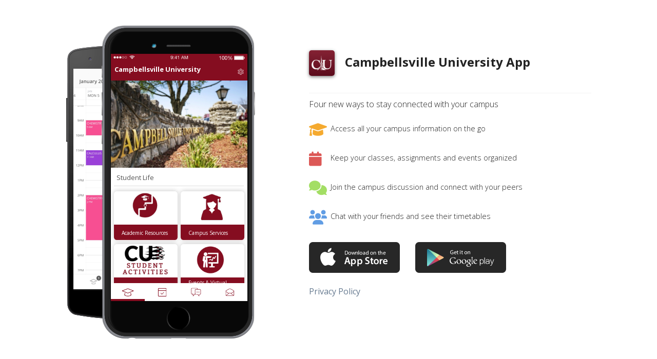

--- FILE ---
content_type: text/html; charset=utf-8
request_url: https://cu.campusapp.com/
body_size: 21653
content:
<!doctype html>
<html class="no-js" lang="en">

<head>
    <meta http-equiv="X-UA-Compatible" content="IE=Edge,chrome=1">
    <meta charset="utf-8">

    <title>Campbellsville University App</title>

    <meta name="description" content=" The mobile app for Campbellsville University - Download the app and see campus wall, students nearby, campus maps, social scheduling, courses, campus events."/>
    <meta name="viewport" content="width=device-width, initial-scale=1.0">
    <meta name="google-site-verification" content="YcuqOGjKdjaU4bUfUGyOKY3VDHOIwXLTRqFtm8YNljg"/>
    <meta name="viewport" content="width=device-width">
    <meta name="theme-color" content="#850d20">
    <meta name="keywords" content="Campbellsville University campus life app, student life app, student union app, sga app, student government app, student organization app, Student union app, Student union, Student club app, SGA app, SGA, free student app, campus app, campus apps, college apps, college app, college, campus, app, oohlala, oohlala mobile, mobile, course, campus maps, social scheduling, social timetable, timetable, schedule, deals, coupons, location based, student, students nearby, student deals, university, social mobile platform, platform for students, social platform, mobile platform, oohlalamobile, ohlala, ohlala mobile, ohlalamobile, oohlala, ohhlala, ohlala, ooh, ooh la la, oh lala, ooh lala, oh la la, deals, promotions, events"/>

    
        <meta property="og:image" content="https://s3.amazonaws.com/campus-cloud-image-use/wx7j7k76cjbtrhunji7snwtb2u4x3ajnz20um1y7afnh4ra8r6.jpg" />
    

    <link rel="shortcut icon" type="image/x-icon" href="https://d38h7mnlv8qddx.cloudfront.net/dfh_p8d1rb7y3l0siolyju8ik9g4fhv0n7i5pa7qri96sjqqhsptyv.png"/>
    <link href='https://fonts.googleapis.com/css?family=Open+Sans:400,300,700' rel='stylesheet' type='text/css'>

    <link rel="stylesheet" href="https://ajax.googleapis.com/ajax/libs/jqueryui/1.12.0/themes/smoothness/jquery-ui.css">
    <link rel="stylesheet" href="https://cdnjs.cloudflare.com/ajax/libs/font-awesome/6.1.2/css/all.min.css">

    <link rel="stylesheet" type="text/css" href="/assets/global.css"/>
    <link rel="stylesheet" type="text/css" href="/assets/styles-wl.css">
</head>
<body style="height:100%">

<div class="content_container">
	<section class="phones ">
		
			<div class="status_bar" style="background-color:#850d20">
				<img class="status_left" src="/assets/statusLeft.png"><img class="status_middle" src="/assets/statusMiddle.png"><img class="status_right" src="/assets/statusRight.png">
			</div>
			<div class="customized_header" style="background-color:#850d20; ">
				<p class="school_name">Campbellsville University</p>
				<div class="icon_container">
					<img class="settings" src="/assets/flat_button_settings@3x.png">
				</div>
			</div>
			<div class="customized_background imgLiquidFill imgLiquid" >
				<img src="https://s3.amazonaws.com/campus-cloud-image-use/wx7j7k76cjbtrhunji7snwtb2u4x3ajnz20um1y7afnh4ra8r6.jpg" />
			</div>
			<div class="customized_landing_content_container">
				<div class="landing_page_tile_container">
				
					<div class="tile_category" style="">
						<span>Student Life</span>
					</div>
					<div class="tile_list">
						
							
								
							
								
							
								
									
										<div class="tile  first_col ">
											<div class="tile_img">
												<img src="https://s3.amazonaws.com/campus-cloud-image-use/uwvfvtzt6s7kufd86ny5tdklv3y8sa8wkfnyf8hjpkef6mfvdj.png" style="display:inline-block;">
											</div>
											<div class="tile_name" style="background-color:#850D20;">
												<p class="tile_name_text">Academic Resources</p>
											</div>
										</div>
									
										<div class="tile  second_col ">
											<div class="tile_img">
												<img src="https://s3.amazonaws.com/campus-cloud-image-use/p0wf0nmavzw9wkq4it4kdgoxqjt3s5uk36h3lh11msjjy4mxps.png" style="display:inline-block;">
											</div>
											<div class="tile_name" style="background-color:#850d20;">
												<p class="tile_name_text">Campus Services</p>
											</div>
										</div>
									
										<div class="tile  first_col ">
											<div class="tile_img">
												<img src="https://s3.amazonaws.com/campus-cloud-image-use/bzxcy1w2dvht8b8q2uccp702qjis2hcbgm97k7msscn0rf7owo.png" style="display:inline-block;">
											</div>
											<div class="tile_name" style="background-color:#850D20;">
												<p class="tile_name_text">Campus Life</p>
											</div>
										</div>
									
										<div class="tile  second_col ">
											<div class="tile_img">
												<img src="https://s3.amazonaws.com/campus-cloud-image-use/a6yvtked32puu703f4vagf1qbpu5lsubyhilirv7rb5ju9hb1s.png" style="display:inline-block;">
											</div>
											<div class="tile_name" style="background-color:#850D20;">
												<p class="tile_name_text">Events &amp; Virtual Programming</p>
											</div>
										</div>
									
										<div class="tile  first_col ">
											<div class="tile_img">
												<img src="https://s3.amazonaws.com/campus-cloud-image-use/v1cjd4rbqokusf777fb1vjl5stq37cobnkuvyk0ho2javms9m5.png" style="display:inline-block;">
											</div>
											<div class="tile_name" style="background-color:#850D20;">
												<p class="tile_name_text">Food &amp; Dining</p>
											</div>
										</div>
									
										<div class="tile  second_col ">
											<div class="tile_img">
												<img src="https://s3.amazonaws.com/campus-cloud-image-use/9mjgj6kvoch3tugw65zp3z02b88qect5biu8b4tnpsdwh6zdxe.png" style="display:inline-block;">
											</div>
											<div class="tile_name" style="background-color:#850D20;">
												<p class="tile_name_text">Health &amp; Wellness</p>
											</div>
										</div>
									
										<div class="tile  first_col ">
											<div class="tile_img">
												<img src="https://s3.amazonaws.com/campus-cloud-image-use/m06t006kuih5ex5iw75pvgmq47b65wqppof2jdvd60mwcc6yz6.png" style="display:inline-block;">
											</div>
											<div class="tile_name" style="background-color:#850D20;">
												<p class="tile_name_text">Safety &amp; Security</p>
											</div>
										</div>
									
										<div class="tile  second_col ">
											<div class="tile_img">
												<img src="https://s3.amazonaws.com/campus-cloud-image-use/t85mi5x9kwwb2t42wvjmnszy0s3k4xrupu7mdhjl9icvi65dti.png" style="display:inline-block;">
											</div>
											<div class="tile_name" style="background-color:#850d20;">
												<p class="tile_name_text">CU Spirit Shop</p>
											</div>
										</div>
									
										<div class="tile  first_col ">
											<div class="tile_img">
												<img src="https://s3.amazonaws.com/campus-cloud-image-use/6pnft630jbqhlzjzrsb07lj0b36upkruytbuvw44dcnb55lt1x.png" style="display:inline-block;">
											</div>
											<div class="tile_name" style="background-color:#850d20;">
												<p class="tile_name_text">Faith</p>
											</div>
										</div>
									
										<div class="tile  second_col ">
											<div class="tile_img">
												<img src="https://s3.amazonaws.com/campus-cloud-image-use/4c5cpobjs6pc30o5vygx4934de0si7909pox1mqwe3q58umvwh.png" style="display:inline-block;">
											</div>
											<div class="tile_name" style="background-color:#850D20;">
												<p class="tile_name_text">ResLife</p>
											</div>
										</div>
									
										<div class="tile  first_col ">
											<div class="tile_img">
												<img src="https://s3.amazonaws.com/campus-cloud-image-use/0m8k1qeqdimigohop40gvf5tiagkupz0x14035jph464je76ek.png" style="display:inline-block;">
											</div>
											<div class="tile_name" style="background-color:#850d20;">
												<p class="tile_name_text">Athletics</p>
											</div>
										</div>
									
										<div class="tile  second_col ">
											<div class="tile_img">
												<img src="https://s3.amazonaws.com/campus-cloud-image-use/v1duw4085k0p6mpfmex1mqqorm7wqehhtdxr17yqjlvodohn5r.png" style="display:inline-block;">
											</div>
											<div class="tile_name" style="background-color:#850D20;">
												<p class="tile_name_text">Enrollment</p>
											</div>
										</div>
									
										<div class="tile  first_col ">
											<div class="tile_img">
												<img src="https://s3.amazonaws.com/campus-cloud-image-use/b1tfn5yz69fh61i58icbvj3uqw3y2u5bnrd4l41aa9oi3va879.png" style="display:inline-block;">
											</div>
											<div class="tile_name" style="background-color:#850D20;">
												<p class="tile_name_text">Moodle</p>
											</div>
										</div>
									
										<div class="tile  second_col ">
											<div class="tile_img">
												<img src="https://s3.amazonaws.com/campus-cloud-image-use/cls8ooph87e756y6mil3v2q96sopislnshslrl8iir2q2pf11d.png" style="display:inline-block;">
											</div>
											<div class="tile_name" style="background-color:#850d20;">
												<p class="tile_name_text">Chapel Schedule</p>
											</div>
										</div>
									
										<div class="tile  first_col ">
											<div class="tile_img">
												<img src="https://s3.amazonaws.com/campus-cloud-image-use/zai98bnu9xu49c6ab3yyeshzfmn9i9ydsxwkvxyca1f77exlzn.png" style="display:inline-block;">
											</div>
											<div class="tile_name" style="background-color:#850d20;">
												<p class="tile_name_text">Education Abroad Application</p>
											</div>
										</div>
									
								
							
						
					</div>
				
					<div class="tile_category" style="">
						<span>Residence Hall Visitation</span>
					</div>
					<div class="tile_list">
						
							
								
							
								
									
										<div class="tile  first_col ">
											<div class="tile_img">
												<img src="https://s3.amazonaws.com/campus-cloud-image-use/54xkz7aggwzoih99ewje8fkmfxlor7kdkytqqwyyv33ewoh237.png" style="display:inline-block;">
											</div>
											<div class="tile_name" style="background-color:#404040;">
												<p class="tile_name_text">Men&#39;s Village</p>
											</div>
										</div>
									
										<div class="tile  second_col ">
											<div class="tile_img">
												<img src="https://s3.amazonaws.com/campus-cloud-image-use/5eag3zvw6whvq5qd3byudlk5yjlc10ka2gs1bp7v7cnb8jp7f8.png" style="display:inline-block;">
											</div>
											<div class="tile_name" style="background-color:#850d20;">
												<p class="tile_name_text">Women&#39;s Village (A - E)</p>
											</div>
										</div>
									
										<div class="tile  first_col ">
											<div class="tile_img">
												<img src="https://s3.amazonaws.com/campus-cloud-image-use/kjas8ay78ny1hvdxqjhcty6dizskhdwhujobrtvds55mq2orei.png" style="display:inline-block;">
											</div>
											<div class="tile_name" style="background-color:#404040;">
												<p class="tile_name_text">Women&#39;s Village (F - H)</p>
											</div>
										</div>
									
										<div class="tile  second_col ">
											<div class="tile_img">
												<img src="https://s3.amazonaws.com/campus-cloud-image-use/uhiogy1izg34avg08fiv9pyh7wy4j7t1bqp25hsbbvxuhvwi6m.png" style="display:inline-block;">
											</div>
											<div class="tile_name" style="background-color:#850d20;">
												<p class="tile_name_text">Women&#39;s Village (J - L)</p>
											</div>
										</div>
									
										<div class="tile  first_col ">
											<div class="tile_img">
												<img src="https://s3.amazonaws.com/campus-cloud-image-use/nedl08xvgizvkmhca8z91d4sfpb5mcgp6ww7tccownwa79aswm.png" style="display:inline-block;">
											</div>
											<div class="tile_name" style="background-color:#404040;">
												<p class="tile_name_text">Broadway Hall</p>
											</div>
										</div>
									
										<div class="tile  second_col ">
											<div class="tile_img">
												<img src="https://s3.amazonaws.com/campus-cloud-image-use/zou2m0zzcilrvpc3uzu8ch8btvxk34nkj8vezotw9vynlh887n.png" style="display:inline-block;">
											</div>
											<div class="tile_name" style="background-color:#850d20;">
												<p class="tile_name_text">South Hall East</p>
											</div>
										</div>
									
										<div class="tile  first_col ">
											<div class="tile_img">
												<img src="https://s3.amazonaws.com/campus-cloud-image-use/fmp9m2h65k7ajtu4t2y53dwxsc4danndxcqeq2miga35g3xizl.png" style="display:inline-block;">
											</div>
											<div class="tile_name" style="background-color:#404040;">
												<p class="tile_name_text">South Hall West</p>
											</div>
										</div>
									
										<div class="tile  second_col ">
											<div class="tile_img">
												<img src="https://s3.amazonaws.com/campus-cloud-image-use/2vcwnqyko638fbdyo83qizgdmti4ghekbgjtuojw7w6dw4lq36.png" style="display:inline-block;">
											</div>
											<div class="tile_name" style="background-color:#850d20;">
												<p class="tile_name_text">North Hall</p>
											</div>
										</div>
									
										<div class="tile  first_col ">
											<div class="tile_img">
												<img src="https://s3.amazonaws.com/campus-cloud-image-use/z45eamzpdv5n5daxysw6n48clnol3gjfn69xginme4w1qtm1ve.png" style="display:inline-block;">
											</div>
											<div class="tile_name" style="background-color:#404040;">
												<p class="tile_name_text">Stapp Hall</p>
											</div>
										</div>
									
										<div class="tile  second_col ">
											<div class="tile_img">
												<img src="https://s3.amazonaws.com/campus-cloud-image-use/z8zrcu2led3x6fgiodq1q92wpctnahgu7a6v45ymv6b4czi68m.png" style="display:inline-block;">
											</div>
											<div class="tile_name" style="background-color:#850d20;">
												<p class="tile_name_text">Housing Policy</p>
											</div>
										</div>
									
								
							
								
							
						
					</div>
				
					<div class="tile_category" style="">
						<span>Featured This Month</span>
					</div>
					<div class="tile_list">
						
							
								
									
										<div class="tile  first_col ">
											<div class="tile_img">
												<img src="https://s3.amazonaws.com/campus-cloud-image-use/5x8muls85kecrrjc209ly7bqufa2191bdboymnrsa0010iq15b.png" style="display:inline-block;">
											</div>
											<div class="tile_name" style="background-color:#850d20;">
												<p class="tile_name_text">Weekly Word</p>
											</div>
										</div>
									
										<div class="tile  second_col ">
											<div class="tile_img">
												<img src="https://s3.amazonaws.com/campus-cloud-image-use/rduyq174o54mbh275ytjnu91vj16uewyppg4vq4wsolezkhe91.png" style="display:inline-block;">
											</div>
											<div class="tile_name" style="background-color:#850d20;">
												<p class="tile_name_text">Wellness Wisdom</p>
											</div>
										</div>
									
										<div class="tile  first_col ">
											<div class="tile_img">
												<img src="https://s3.amazonaws.com/campus-cloud-image-use/axixxllwjl3s2z98zm321we33m7muxm4hlesnulswlekxpgh1x.png" style="display:inline-block;">
											</div>
											<div class="tile_name" style="background-color:#850d20;">
												<p class="tile_name_text">Ride Sharing</p>
											</div>
										</div>
									
										<div class="tile  second_col ">
											<div class="tile_img">
												<img src="https://s3.amazonaws.com/campus-cloud-image-use/sd7gtboa1dwh8jt86xl80chue8td6hpeqw4a541dyb5387stwr.png" style="display:inline-block;">
											</div>
											<div class="tile_name" style="background-color:#850d20;">
												<p class="tile_name_text">e-Market</p>
											</div>
										</div>
									
								
							
								
							
								
							
						
					</div>
				
				</div>
			</div>
			<div class="footer"><div class="footer_icon iphone selected" style="border-bottom:4px solid #850d20"><div class="img_background" style="background-color:#850d20"><img id="colored_icon" src="/assets/flat_tab_campus@3x.png"></div></div><div class="footer_icon iphone"><div class="img_background" style="background-color:#850d20"><img src="/assets/flat_tab_timetable@3x.png"></div></div><div class="footer_icon iphone"><div class="img_background" style="background-color:#850d20"><img src="/assets/flat_tab_feed@3x.png"></div></div><div class="footer_icon iphone"><div class="img_background" style="background-color:#850d20"><img src="/assets/flat_tab_chat@3x.png"></div></div></div>
		

	</section>
	<section class="features_info">
		<div class="app_icon_container">
			<i class="app_icon"><img src="https://d38h7mnlv8qddx.cloudfront.net/dfh_p8d1rb7y3l0siolyju8ik9g4fhv0n7i5pa7qri96sjqqhsptyv.png" /></i><p>Campbellsville University App</p>
		</div>
		<div class="features">
			
				<h3>Four new ways to stay connected with your campus</h3>
				<div>
					<i class="fa fa-graduation-cap"></i><p>Access all your campus information on the go</p>
				</div>
				<div>
					<i class="fa fa-calendar"></i><p>Keep your classes, assignments and events organized</p>
				</div>
				<div>
					<i class="fa fa-comments"></i><p>Join the campus discussion and connect with your peers</p>
				</div>
				<div>
					<i class="fa fa-users"></i><p>Chat with your friends and see their timetables</p>
				</div>
			
		</div>
		<div class="app_store_buttons ">
			<a id="ios_link" target="_blank" href="https://itunes.apple.com/us/app/id1198706628" ><div class="apple"></div></a>
			<a id="android_link" target="_blank" href="https://play.google.com/store/apps/details?id=com.oohlala.campbellsville" ><div class="android"></div></a>
		</div>
		<div class="footer">
			<a target="_blank" href="https://www.readyeducation.com/privacy" ><p>Privacy Policy</p></a>
		</div>
	</section>
</div>

<div class="mobile_content_container">
	<div class="image_container app_promotion">
		<div class="branding_img" style="background:linear-gradient(rgba(0, 0, 0, 0.4), rgba(0, 0, 0, 0.4)),url(https://s3.amazonaws.com/campus-cloud-image-use/wx7j7k76cjbtrhunji7snwtb2u4x3ajnz20um1y7afnh4ra8r6.jpg);background-size: 100% 310px;">

		</div>
	</div>
	<div class="branding_content">
		<div class="center_text">
			<i class="app_icon"><img src="https://d38h7mnlv8qddx.cloudfront.net/dfh_p8d1rb7y3l0siolyju8ik9g4fhv0n7i5pa7qri96sjqqhsptyv.png" /></i>
		</div>
		<div class="center_text">
			<p class="school_name">Campbellsville University</p>
		</div>
		
		<div class="app_store_buttons ">
			<a id="ios_link" target="_blank" href="https://itunes.apple.com/us/app/id1198706628" onclick="_gaq.push(['_trackEvent', 'app_link', 'iOS clicked','iOS App Link'])"><div class="apple"></div></a>
			<a id="android_link" target="_blank" href="https://play.google.com/store/apps/details?id=com.oohlala.campbellsville" onclick="_gaq.push(['_trackEvent', 'app_link', 'Android clicked','Android App Link'])"><div class="android"></div></a>
		</div>
		
	</div>
	<div class="features_mobile">
		
			<div class="header">
				<h1>DOWNLOAD THE APP</h1>
				<p>Four new ways to stay connected with your campus</p>
				<a href="#features"><i class="icon down"></i></a>
			</div>
			<a name="features">
				<div>
					<i class="icon campus"></i>
					<p class="title">Campus Guide</p>
					<p class="text">Access all your campus information on the go</p>
				</div>
				<div>
					<i class="icon calendar"></i>
					<p class="title">Timetable</p>
					<p class="text">Keep your classes, assignments and events organized</p>
				</div>
				<div>
					<i class="icon messaging"></i>
					<p class="title">Campus Wall</p>
					<p class="text">Join the discussion and get answers from upper years </p>
				</div>
				<div>
					<i class="icon friends"></i>
					<p class="title">Friends</p>
					<p class="text">Chat with your friends and see their timetables</p>
				</div>
		
		</a>
	</div>
</div>


    <script type="text/javascript" src="//ajax.googleapis.com/ajax/libs/jquery/1.7.2/jquery.min.js"></script>
    <script type="text/javascript" src="/assets/imgLiquid-min.js"></script>
    <script type='text/javascript' src="/assets/wl_landing.js"></script>

    <script>
		(function(i,s,o,g,r,a,m){i['GoogleAnalyticsObject']=r;i[r]=i[r]||function(){
		(i[r].q=i[r].q||[]).push(arguments)},i[r].l=1*new Date();a=s.createElement(o),
		m=s.getElementsByTagName(o)[0];a.async=1;a.src=g;m.parentNode.insertBefore(a,m)
		})(window,document,'script','//www.google-analytics.com/analytics.js','ga');

		ga('create', 'UA-60716724-1', 'auto');
		campus_abbr=window.location.href.split("/")[2].split(".")[0];
        if (window.location.href.indexOf("orientation") > -1){
            campus_abbr = campus_abbr + "_orientation"
        }
		ga('send', 'pageview',{
			'page':campus_abbr
		});
        $(".app_store_buttons .apple").on('click',function(){
            campus_abbr = campus_abbr+"_AppStore_click"
            ga('send', 'pageview',{
                'page':campus_abbr
            });
        })
        $(".app_store_buttons .android").on('click',function(){
            campus_abbr = campus_abbr+"_GooglePlay_click"
            ga('send', 'pageview',{
                'page':campus_abbr
            });
        })
	</script>
    <script type="text/javascript">
        $(".tile_img").imgLiquid({
            fill: true,
            horizontalAlign: "center",
            verticalAlign: "50%"
        })
    </script>

</body>
</html>

--- FILE ---
content_type: text/css; charset=utf-8
request_url: https://cu.campusapp.com/assets/global.css
body_size: 8166
content:
body {
  font-family: 'Open sans', 'HelveticaNeue-Bold', 'Helvetica Neue Bold', 'HelveticaNeueW01-75Bold', Helvetica, Arial, 'Lucida Grande' sans-serif;
}

.input_timepicker {
  width: 220px;
  padding: 8px 24px 8px 12px;
  border: 2px solid #d7dfe1;
  -moz-border-radius: 3px;
  -webkit-border-radius: 3px;
  border-radius: 3px;
  -moz-background-clip: padding;
  -webkit-background-clip: padding-box;
  background-clip: padding-box;
  color: #687990;
  background: url(../img/icons-sprites.png) no-repeat no-repeat 97%;
}


.ui-datepicker {
  width: 620px;
  background: #8a98b9;
  display: none;
  padding: 15px;
  -webkit-box-sizing: border-box;
  -moz-box-sizing: border-box;
  box-sizing: border-box;

  margin: 5px 0 0 0;
  -moz-border-radius: 3px;
  -webkit-border-radius: 3px;
  border-radius: 3px;
  -moz-background-clip: padding;
  -webkit-background-clip: padding-box;
  background-clip: padding-box;
}

.ui-widget-content {}

.loop-widget-holder {}

.loop-widget-header {
  float: left;
  width: 100%;
  margin-bottom: 15px;
  border: 2px solid #697798;
  -moz-border-radius: 3px;
  -webkit-border-radius: 3px;
  border-radius: 3px;
  -moz-background-clip: padding;
  -webkit-background-clip: padding-box;
  background-clip: padding-box;
  -webkit-box-sizing: border-box;
  -moz-box-sizing: border-box;
  box-sizing: border-box;
}

.loop-widget-header h3 {
  color: #fff;
  font-size: 14px;
  line-height: 13px;
  font-weight: 700;
  padding: 10px 0;
  width: 50%;
  margin: 0px;
  text-align: center;
  -webkit-box-sizing: border-box;
  -moz-box-sizing: border-box;
  box-sizing: border-box;
}

.loop-widget-header h3.loop-heading-date {
  float: left;
  border-right: 1px solid #697798;
}

.loop-widget-header h3.loop-heading-time {
  float: right;
  border-left: 1px solid #697798;
}

.loop-widget-header h3 i {
  margin-right: 5px;
}


.loop-calender-holder {
  float: left;
  background: #eff1f6;
}

.loop-time-holder {
  height: 160px;
  float: right;
  color: #fff;
  font-size: 14ppx;
  padding-left: 15px;
  -webkit-box-sizing: border-box;
  -moz-box-sizing: border-box;
  box-sizing: border-box;
}

.loop-calender-holder,
.loop-time-holder {
  width: 50%;
}

.ui-widget-header {
  background: #2c94e9;
  color: #fff;
}

.ui-datepicker table {
  width: 100%;
  font-size: 11px;
  border-collapse: collapse;
  padding: 5px;
  -webkit-box-sizing: border-box;
  -moz-box-sizing: border-box;
  box-sizing: border-box;
}

.ui-datepicker .ui-datepicker-header {
  padding: 10px 0;
}

.ui-datepicker .ui-datepicker-title {
  text-align: center;
  font-size: 16px;
  font-weight: 700;
}

.ui-datepicker th {
  padding: 5px .3em;
  font-size: 12px;
  text-align: center;
  border: 0;
  background: #fbfbfb;
  color: #687990;
  font-weight: 600;
}

.ui-datepicker td span,
.ui-datepicker td a {
  display: block;
  padding: 2px;
  margin: 4px;
  text-align: center;
  text-decoration: none;
  -webkit-border-radius: 500px;
  -moz-border-radius: 500px;
  border-radius: 500px;
  -moz-background-clip: padding;
  -webkit-background-clip: padding-box;
  background-clip: padding-box;
}

.ui-state-default,
.ui-widget-content .ui-state-default,
.ui-widget-header .ui-state-default {
  border: 1px solid transparent;
  color: #687990;
}

.ui-state-hover,
.ui-widget-content .ui-state-hover,
.ui-state-focus,
.ui-widget-content .ui-state-focus {
  border: 1px solid #687990;
}

.ui-state-active,
.ui-widget-content .ui-state-active,
.ui-widget-header .ui-state-active {
  border: 1px solid #2c94e9;
  background: #2c94e9;
  font-weight: 700;
  color: #fff;
}

.ui-state-highlight,
.ui-widget-content .ui-state-highlight,
.ui-widget-header .ui-state-highlight {
  font-weight: 700;
}

.ui-state-highlight a,
.ui-widget-content .ui-state-highlight a,
.ui-widget-header .ui-state-highlight a {}

.ui-datepicker .ui-datepicker-buttonpane {
  background-image: none;
  margin-top: 15px;
  border: none;
  float: right;
  background: #697798;
  -moz-border-radius: 3px;
  -webkit-border-radius: 3px;
  border-radius: 3px;
  -moz-background-clip: padding;
  -webkit-background-clip: padding-box;
  background-clip: padding-box;

}

.ui-datepicker .ui-datepicker-buttonpane button {
  float: right;
  cursor: pointer;
  padding: 15px 18px;
  width: auto;
  border: 0px;
  color: #fff;
  background: none;
  font-weight: 700;
  font-size: 14px;
}

.ui-datepicker .ui-datepicker-buttonpane .loop-done-btn {
  background: #2c94e9;
  -moz-border-radius: 0 2px 2px;
  -webkit-border-radius: 0 2px 2px;
  border-radius: 0 2px 2px;
  -moz-background-clip: padding;
  -webkit-background-clip: padding-box;
  background-clip: padding-box;
}

.ui-datepicker .ui-datepicker-buttonpane .loop-done-btn i {
  margin-right: 5px;
}

.ui-datepicker .ui-datepicker-buttonpane .loop-done-btn:hover {
  background: #2c94e9;
}

.ui-datepicker .ui-datepicker-buttonpane .loop-now-btn {
  display: none;
  -moz-border-radius: 2px 0 0;
  -webkit-border-radius: 2px 0 0;
  border-radius: 2px 0 0;
  -moz-background-clip: padding;
  -webkit-background-clip: padding-box;
  background-clip: padding-box;
}

.ui-datepicker .ui-datepicker-buttonpane .loop-now-btn:hover {
  background: #5c6a8b;
}


.ui-timepicker-div .ui-widget-header {
  margin-bottom: 8px;
}

.ui-timepicker-div dl {
  text-align: left;
}

.ui-timepicker-div dl dt {
  float: left;
  clear: left;
  padding: 0 0 0 5px;
  font-weight: 600;
}

.ui-timepicker-div dl dd {
  margin: 0 10px 10px 40%;
}

.ui-timepicker-div td {
  font-size: 90%;
}

.ui-tpicker-grid-label {
  background: none;
  border: none;
  margin: 0;
  padding: 0;
}

.ui-timepicker-rtl {
  direction: rtl;
}

.ui-timepicker-rtl dl {
  text-align: right;
  padding: 0 5px 0 0;
}

.ui-timepicker-rtl dl dt {
  float: right;
  clear: right;
  margin: 0 0 10px 0;
}

.ui-timepicker-rtl dl dd {
  margin: 0 40% 10px 10px;
}


.ui-timepicker-div {
  display: block;
}

[class^="loop-icon-widget-"],
[class*=" loop-icon-widget-"] {
  display: block;
  width: 16px;
  height: 16px;
  background: url(../img/icons-sprites.png) no-repeat;
  vertical-align: middle;
}

.loop-icon-widget-calender {
  background-position: -17px 0;
  display: inline-block;
}

.loop-icon-widget-time {
  background-position: -34px 0;
  display: inline-block;
}

.loop-icon-widget-done {
  background-position: -51px 0;
  float: left;
}

.loop-icon-widget-prev {
  background-position: -68px 0;
}

.loop-time {}

.loop-time-holder .ui-widget-content {
  background: #697798;
  -webkit-border-radius: 500px;
  -moz-border-radius: 500px;
  border-radius: 500px;
  -moz-background-clip: padding;
  -webkit-background-clip: padding-box;
  background-clip: padding-box;
}

.loop-time-holder .ui-slider-handle {
  background: #2c94e9;
  border: none;
  -webkit-border-radius: 500px;
  -moz-border-radius: 500px;
  border-radius: 500px;
  -moz-background-clip: padding;
  -webkit-background-clip: padding-box;
  background-clip: padding-box;
}

.ui-slider-horizontal {
  height: 4px;
}

.ui-slider .ui-slider-handle {
  position: absolute;
  z-index: 2;
  width: 18px;
  height: 18px;
  cursor: default;
}

.ui-slider-horizontal .ui-slider-handle {
  top: -7px;
  margin-left: -.6em;
}

.loop-timer-container {
  text-align: center;
  padding: 5px;
}

.ui_tpicker_time {
  font-size: 30px;
  font-weight: 800;
  letter-spacing: 2px;
}

.loop-slider-container {
  float: left;
  width: 100%;
  clear: both;
  margin: 10px 0;
}

.loop-timer-label {
  margin-bottom: 10px;
  font-weight: 600;
  font-size: 14px;
}

.loop-slider {}

.ui-datepicker .ui-datepicker-prev,
.ui-datepicker .ui-datepicker-next {
  position: absolute;
  top: 4px;
  width: 16px;
  height: 16px;
}

.ui-datepicker .ui-datepicker-prev {
  left: 20px;
}

.ui-datepicker .ui-datepicker-next {
  right: 20px;
}

.ui-datepicker .ui-datepicker-prev span,
.ui-datepicker .ui-datepicker-next span {
  display: block;
  position: absolute;
  top: 50%;
}

.ui-widget-header .ui-icon {
  border: 0px;
}

.ui-icon-circle-triangle-w {
  background: url(/img/icons-sprites.png) no-repeat -68px 0;
}

.ui-icon-circle-triangle-e {
  background: url(/img/icons-sprites.png) no-repeat -84px 0;
}

.ui-widget-header .ui-state-hover,
.ui-widget-header .ui-state-hover,
.ui-widget-header .ui-state-focus {
  border: none;
  cursor: pointer;
}


--- FILE ---
content_type: text/css; charset=utf-8
request_url: https://cu.campusapp.com/assets/styles-wl.css
body_size: 113085
content:
@font-face {
  font-family: HelveticaNeueW01-45Ligh;
  src: url(/css_ps/fonts/ae1656aa-5f8f-4905-aed0-93e667bd6e4a.eot?iefix) format("eot")
}

@font-face {
  font-family: HelveticaNeueW01-45Ligh;
  src: url(/css_ps/fonts/ae1656aa-5f8f-4905-aed0-93e667bd6e4a.eot?iefix);
  src: url(/css_ps/fonts/530dee22-e3c1-4e9f-bf62-c31d510d9656.woff) format("woff"), url(/css_ps/fonts/688ab72b-4deb-4e15-a088-89166978d469.ttf) format("truetype"), url(/css_ps/fonts/7816f72f-f47e-4715-8cd7-960e3723846a.svg#7816f72f-f47e-4715-8cd7-960e3723846a) format("svg")
}

@font-face {
  font-family: HelveticaNeueW01-75Bold;
  src: url(/css_ps/fonts/c07fef9e-a934-42d7-92ad-69205f2b8a00.eot?iefix) format("eot")
}

@font-face {
  font-family: HelveticaNeueW01-75Bold;
  src: url(/css_ps/fonts/c07fef9e-a934-42d7-92ad-69205f2b8a00.eot?iefix);
  src: url(/css_ps/fonts/14ff6081-326d-4dae-b778-d7afa66166fc.woff) format("woff"), url(/css_ps/fonts/8fda1e47-19be-46c7-8d83-8d4fb35572f0.ttf) format("truetype"), url(/css_ps/fonts/f751c8ae-1057-46d9-8d74-62592e002568.svg#f751c8ae-1057-46d9-8d74-62592e002568) format("svg")
}

@font-face {
  font-family: HelveticaNeueW02-55Roma;
  src: url(/css_ps/fonts/0b3a3fca-0fad-402b-bd38-fdcbad1ef776.eot?iefix) format("eot")
}

@font-face {
  font-family: HelveticaNeueW02-55Roma;
  src: url(/css_ps/fonts/0b3a3fca-0fad-402b-bd38-fdcbad1ef776.eot?iefix);
  src: url(/css_ps/fonts/d5af76d8-a90b-4527-b3a3-182207cc3250.woff) format("woff"), url(/css_ps/fonts/1d238354-d156-4dde-89ea-4770ef04b9f9.ttf) format("truetype"), url(/css_ps/fonts/b68875cb-14a9-472e-8177-0247605124d7.svg#b68875cb-14a9-472e-8177-0247605124d7) format("svg")
}

article,
aside,
details,
figcaption,
figure,
footer,
header,
hgroup,
nav,
section {
  display: block
}

audio,
canvas,
video {
  display: inline-block
}

audio:not([controls]) {
  display: none
}

[hidden] {
  display: none
}

* {
  margin: 0
}

html {
  font-size: 100%;
  -webkit-text-size-adjust: 100%;
  -ms-text-size-adjust: 100%;
  height: 100%
}

html {
  -webkit-font-smoothing: antialiased
}

button,
html,
input,
select,
textarea {
  font-family: sans-serif;
  color: #222
}

body {
  margin: 0;
  font-size: 1em;
  line-height: 1.4;
  height: 100%
}

body {
  min-width: 1002px
}

body * {
  font-family: 'Open sans', HelveticaNeue, 'Helvetica Neue', HelveticaNeueW02-55Roma, Helvetica, Arial, 'Lucida Grande sans-serif';
  font-weight: 400
}

.page-wrap {
  margin-bottom: -285px
}

.page-wrap:after {
  content: "";
  display: block
}

.page-wrap:after,
.site-footer {
  height: 285px
}

.body_bg {
  background-color: #ebeff1
}

.body_bg_simple {
  background-color: #fff
}

a {
  color: #1c60a7;
  text-decoration: none;
  cursor: pointer
}

a:visited {
  color: #1c60a7
}

a:hover {
  color: #35abd1
}

a:focus {
  outline: thin dotted
}

a:active,
a:hover {
  outline: 0
}

abbr[title] {
  border-bottom: 1px dotted
}

b,
strong {
  font-weight: 700
}

blockquote {
  margin: 1em 40px
}

dfn {
  font-style: italic
}

em {
  font-style: normal
}

hr {
  display: block;
  height: 1px;
  border: 0;
  border-top: 1px solid #ccc;
  margin: 1em 0;
  padding: 0
}

ins {
  background: #ff9;
  color: #000;
  text-decoration: none
}

mark {
  background: #ff0;
  color: #000;
  font-style: italic;
  font-weight: 700
}

code,
kbd,
pre,
samp {
  font-family: monospace, serif;
  font-size: 1em
}

pre {
  white-space: pre;
  white-space: pre-wrap;
  word-wrap: break-word
}

q {
  quotes: none
}

q:after,
q:before {
  content: "";
  content: none
}

small {
  font-size: 85%
}

sub,
sup {
  font-size: 75%;
  line-height: 0;
  position: relative;
  vertical-align: baseline
}

sup {
  top: -.5em
}

sub {
  bottom: -.25em
}

h1,
h2,
h3,
h4,
h5,
h6 {
  text-rendering: optimizelegibility
}

ol,
ul {
  margin: 1em 0;
  padding: 0 0 0 40px
}

dd {
  margin: 0 0 0 40px
}

nav ol,
nav ul {
  list-style: none;
  list-style-image: none;
  margin: 0;
  padding: 0
}

img {
  border: 0;
  -ms-interpolation-mode: bicubic;
  vertical-align: middle
}

svg:not(:root) {
  overflow: hidden
}

figure {
  margin: 0
}

form {
  margin: 0
}

fieldset {
  border: 0;
  margin: 0;
  padding: 0
}

label {
  cursor: pointer
}

legend {
  border: 0;
  padding: 0;
  white-space: normal
}

button,
input,
select,
textarea {
  font-size: 100%;
  margin: 0;
  vertical-align: baseline
}

select {
  color: #000
}

button,
input {
  line-height: normal
}

button,
input[type=button],
input[type=reset],
input[type=submit] {
  cursor: pointer;
  -webkit-appearance: button
}

button[disabled],
input[disabled] {
  cursor: default
}

input[type=checkbox],
input[type=radio] {
  box-sizing: border-box;
  padding: 0
}

input[type=search] {
  -webkit-appearance: textfield;
  -moz-box-sizing: content-box;
  -webkit-box-sizing: content-box;
  box-sizing: content-box
}

input[type=search]::-webkit-search-cancel-button,
input[type=search]::-webkit-search-decoration {
  -webkit-appearance: none
}

button::-moz-focus-inner,
input::-moz-focus-inner {
  border: 0;
  padding: 0
}

textarea {
  overflow: auto;
  vertical-align: top;
  resize: vertical
}

input:invalid,
textarea:invalid {
  background-color: #f0dddd
}

table {
  border-collapse: collapse;
  border-spacing: 0
}

td {
  vertical-align: top
}

.chromeframe {
  margin: .2em 0;
  background: #ccc;
  color: #000;
  padding: .2em 0
}

body,
html {
  margin: 0;
  min-height: 100%;
  font-family: 'Open sans', HelveticaNeue, 'Helvetica Neue', HelveticaNeueW02-55Roma, Helvetica, Arial, 'Lucida Grande sans-serif';
  font-weight: 400
}

body a,
body div,
body h1,
body h2,
body h3,
body h4,
body h5,
body h6,
body input,
body p,
body span,
body textarea,
html a,
html div,
html h1,
html h2,
html h3,
html h4,
html h5,
html h6,
html input,
html p,
html span,
html textarea {
  font-family: 'Open sans', HelveticaNeue, 'Helvetica Neue', HelveticaNeueW02-55Roma, Helvetica, Arial, 'Lucida Grande sans-serif';
  font-weight: 400
}

body textarea,
html textarea {
  font-size: 70%
}

fieldset {
  border: none
}

input[type=submit] {
  border: none
}

a {
  color: #667a90;
  text-decoration: none;
  cursor: pointer
}

a:visited {
  color: #667a90
}

a:hover {
  color: #516172
}

a:focus {
  outline: thin dotted
}

a:active,
a:hover {
  outline: 0
}

.transition_border_color {
  -webkit-transition: border .5s ease-out;
  -moz-transition: border .5s ease-out;
  -o-transition: border .5s ease-out
}

.transition_bg_color {
  -webkit-transition: background-color .3s linear;
  -moz-transition: background-color .3s linear;
  -o-transition: background-color .3s linear;
  -ms-transition: background-color .3s linear;
  transition: background-color .3s linear
}

.ui-autocomplete {
  color: #667a90;
  padding: 15px 20px;
  border: 1px solid #d8e1f2;
  -moz-border-radius: 3px 3px 3px 3px;
  -webkit-border-radius: 3px 3px 3px 3px;
  border-radius: 3px 3px 3px 3px;
  -moz-background-clip: padding;
  -webkit-background-clip: padding-box;
  background-clip: padding-box;
  -pie-border-radius: 3px 3px 3px 3px;
  behavior: url(/css/PIE.htc);
  background-color: #fafbff;
  width: 350px;
  list-style: none;
  margin: 20px 0 0;
  padding: 0;
  z-index: 10
}

.lt-ie9 .ui-autocomplete {
  position: relative
}

.lt-ie9 .ui-autocomplete {
  position: relative
}

.ui-autocomplete:focus {
  border: 1px solid #2c94e9
}

.ui-autocomplete.error {
  border: 1px solid #f07575;
  background-color: #fdf7f7
}

.lt-ie9 .ui-autocomplete {
  position: relative
}

.lt-ie9 .ui-autocomplete {
  position: relative
}

.ui-autocomplete:focus {
  border: 1px solid #2c94e9
}

.ui-autocomplete.error {
  border: 1px solid #f07575;
  background-color: #fdf7f7
}

.ui-autocomplete li {
  padding: 10px;
  font-size: 90%;
  border-bottom: 1px solid #d8e1f2;
  color: #667a90
}

.ui-autocomplete li:hover {
  background-color: #f7f9ff;
  -webkit-transition: background-color .3s linear;
  -moz-transition: background-color .3s linear;
  -o-transition: background-color .3s linear;
  -ms-transition: background-color .3s linear;
  transition: background-color .3s linear;
  border: none
}

.style_dateinput {
  color: #667a90;
  padding: 15px 20px;
  border: 1px solid #d8e1f2;
  -moz-border-radius: 3px 3px 3px 3px;
  -webkit-border-radius: 3px 3px 3px 3px;
  border-radius: 3px 3px 3px 3px;
  -moz-background-clip: padding;
  -webkit-background-clip: padding-box;
  background-clip: padding-box;
  -pie-border-radius: 3px 3px 3px 3px;
  behavior: url(/css/PIE.htc);
  background-color: #fafbff;
  background: transparent url(/img/plugin_images/icons-calender.png) no-repeat 97%
}

.lt-ie9 .style_dateinput {
  position: relative
}

.lt-ie9 .style_dateinput {
  position: relative
}

.style_dateinput:focus {
  border: 1px solid #2c94e9
}

.style_dateinput.error {
  border: 1px solid #f07575;
  background-color: #fdf7f7
}

.lt-ie9 .style_dateinput {
  position: relative
}

.lt-ie9 .style_dateinput {
  position: relative
}

.style_dateinput:focus {
  border: 1px solid #2c94e9
}

.style_dateinput.error {
  border: 1px solid #f07575;
  background-color: #fdf7f7
}

.style_input {
  color: #667a90;
  padding: 15px 20px;
  border: 1px solid #d8e1f2;
  -moz-border-radius: 3px 3px 3px 3px;
  -webkit-border-radius: 3px 3px 3px 3px;
  border-radius: 3px 3px 3px 3px;
  -moz-background-clip: padding;
  -webkit-background-clip: padding-box;
  background-clip: padding-box;
  -pie-border-radius: 3px 3px 3px 3px;
  behavior: url(/css/PIE.htc);
  background-color: #fafbff
}

.lt-ie9 .style_input {
  position: relative
}

.lt-ie9 .style_input {
  position: relative
}

.style_input:focus {
  border: 1px solid #2c94e9
}

.style_input.error {
  border: 1px solid #f07575;
  background-color: #fdf7f7
}

.custom_password_input {
  -moz-background-clip: padding;
  -webkit-background-clip: padding-box;
  background-clip: padding-box;
  color: #667a90;
  padding: 20px 20px;
  border: 1px solid #fafbff;
  border-bottom: 1px solid #d8e1f2;
  background-color: #fafbff;
  margin: 0
}

.custom_password_input:focus {
  border: 1px solid #fafbff;
  border-bottom: 1px solid #d8e1f2;
  background: transparent url(/mojito/img/password_input.png) no-repeat 97%
}

.custom_password_input.error {
  border: 1px solid #f07575;
  background-color: #fdf7f7
}

.style_label {
  font-size: 80%;
  font-weight: 500;
  color: #667a90
}

.style_link {
  color: #2c94e9
}

.style_link:hover {
  color: #115f9e
}

.style_invite_page {
  margin: 17px auto 0;
  padding: 0;
  display: block;
  background-color: #f3f3f3;
  height: 100%
}

.style_invite_page p.header {
  font-size: 150%;
  font-weight: 200;
  color: #667a90;
  display: block
}

.style_invite_page .tertiary_menu {
  position: relative
}

.style_invite_page .tertiary_menu nav {
  display: inline-block
}

.style_invite_page .tertiary_menu nav ul {
  list-style: none;
  padding: 0;
  margin: 0;
  display: inline-block
}

.style_invite_page .tertiary_menu nav ul li {
  float: left;
  text-align: center;
  padding: 0 20px 10px;
  border: 1px solid #f3f3f3;
  border-bottom-width: 0;
  margin: 0 .5em 0 0;
  cursor: pointer
}

.style_invite_page .tertiary_menu nav ul li i {
  display: inline-block
}

.style_invite_page .tertiary_menu nav ul li p {
  margin: 0;
  color: #667a90;
  height: 22px
}

.style_invite_page .tertiary_menu nav ul li.selected {
  position: relative;
  top: 1px;
  background-color: #fff;
  border-top: 1px solid #d8e1f2;
  border-right: 1px solid #d8e1f2;
  border-left: 1px solid #d8e1f2
}

.style_invite_page .tertiary_menu nav ul li.selected p {
  color: #2c94e9
}

.style_invite_page .tertiary_menu nav ul li.import {
  margin: 0 0 0 50px
}

.style_invite_page .tertiary_menu nav ul li.import i {
  width: 50px;
  height: 50px;
  background: transparent url(/mojito/img/tab_icons.png) no-repeat scroll 0 0;
  background-position: -1750px 0;
  background-size: 2150px 100px
}

.style_invite_page .tertiary_menu nav ul li.import.selected i {
  width: 50px;
  height: 50px;
  background: transparent url(/mojito/img/tab_icons.png) no-repeat scroll 0 0;
  background-position: -1750px -50px;
  background-size: 2150px 100px
}

.style_invite_page .tertiary_menu .buttons {
  display: none
}

.style_invite_page .view_header {
  background-color: #fff;
  border-top: 1px solid #d8e1f2
}

.style_invite_page .view_header p {
  margin: 0;
  padding: 20px 20px;
  font-size: 150%;
  font-weight: 200;
  color: #667a90
}

.style_invite_page .error_container {
  padding-bottom: 20px;
  background-color: #fff;
  text-align: center
}

.style_invite_page .error_container p.error_message {
  margin: 0;
  font-size: 80%;
  color: #fc6c6c
}

.style_invite_page .step1 {
  background-color: #fff
}

.style_invite_page .step1 .excel {
  font-size: 80%;
  font-weight: 500;
  color: #667a90;
  vertical-align: top;
  display: inline-block;
  background-color: #f7f9ff;
  -moz-border-radius: 15px 15px 15px 15px;
  -webkit-border-radius: 15px 15px 15px 15px;
  border-radius: 15px 15px 15px 15px;
  -moz-background-clip: padding;
  -webkit-background-clip: padding-box;
  background-clip: padding-box;
  -pie-border-radius: 15px 15px 15px 15px;
  behavior: url(/css/PIE.htc);
  width: 90% !important;
  margin: 0 15px 20px 30px;
  padding: 0 20px 20px 20px !important
}

.lt-ie9 .style_invite_page .step1 .excel {
  position: relative
}

.lt-ie9 .style_invite_page .step1 .excel {
  position: relative
}

.style_invite_page .step1 .excel p.title {
  font-size: 80%;
  font-weight: 500;
  color: #667a90;
  font-weight: 400;
  font-size: 90%
}

.style_invite_page .step1 .excel p.info {
  font-weight: 200;
  font-size: 90%;
  color: #667a90
}

.style_invite_page .step1 .excel p.info a {
  margin: 0 0 0 156px
}

.style_invite_page .step1 .excel p.info i.attachment {
  margin: 3px 0 0 5px;
  display: inline-block;
  width: 25px;
  height: 25px;
  background: transparent url(/mojito/img/medium_icons.png) no-repeat scroll 0 0;
  background-position: -575px -25px;
  vertical-align: middle
}

.style_invite_page .step1 .excel .upload_another_file,
.style_invite_page .step1 .excel .upload_file {
  display: inline-block;
  vertical-align: top;
  position: relative;
  margin: 22px 20px 22px 0 !important
}

.style_invite_page .step1 .excel .upload_another_file span.button,
.style_invite_page .step1 .excel .upload_file span.button {
  background-color: #72c8fa;
  font-size: 90%;
  color: #fff;
  padding: 15px 30px;
  vertical-align: top;
  cursor: pointer;
  margin: 0;
  -moz-border-radius: 5px 5px 5px 5px;
  -webkit-border-radius: 5px 5px 5px 5px;
  border-radius: 5px 5px 5px 5px;
  -moz-background-clip: padding;
  -webkit-background-clip: padding-box;
  background-clip: padding-box;
  -pie-border-radius: 5px 5px 5px 5px;
  behavior: url(/css/PIE.htc);
  behavior: none !important
}

.lt-ie9 .style_invite_page .step1 .excel .upload_another_file span.button,
.lt-ie9 .style_invite_page .step1 .excel .upload_file span.button {
  position: relative
}

.lt-ie9 .style_invite_page .step1 .excel .upload_another_file span.button,
.lt-ie9 .style_invite_page .step1 .excel .upload_file span.button {
  position: relative
}

.style_invite_page .step1 .excel .upload_another_file span.button:hover,
.style_invite_page .step1 .excel .upload_file span.button:hover {
  background-color: #41b5f8
}

.lt-ie9 .style_invite_page .step1 .excel .upload_another_file span.button,
.lt-ie9 .style_invite_page .step1 .excel .upload_file span.button {
  position: relative
}

.lt-ie9 .style_invite_page .step1 .excel .upload_another_file span.button,
.lt-ie9 .style_invite_page .step1 .excel .upload_file span.button {
  position: relative
}

.style_invite_page .step1 .excel .upload_another_file span.button:hover,
.style_invite_page .step1 .excel .upload_file span.button:hover {
  background-color: #41b5f8
}

.style_invite_page .step1 .excel .upload_another_file input,
.style_invite_page .step1 .excel .upload_file input {
  -ms-filter: "progid:DXImageTransform.Microsoft.Alpha(Opacity=0)";
  filter: alpha(opacity=0);
  -moz-opacity: 0;
  -khtml-opacity: 0;
  opacity: 0;
  left: 0;
  position: absolute;
  top: 0;
  cursor: pointer;
  display: block;
  height: 40px;
  width: 150px;
  z-index: 10
}

.style_invite_page .step1 .excel .upload_another_file i,
.style_invite_page .step1 .excel .upload_file i {
  display: inline-block;
  width: 25px;
  height: 25px;
  background: transparent url(/mojito/img/medium_icons.png) no-repeat scroll 0 0;
  background-position: -575px 0;
  vertical-align: top
}

.style_invite_page .step1 .excel .upload_another_file span.text,
.style_invite_page .step1 .excel .upload_file span.text {
  margin: 3px 0 0 0;
  display: inline-block;
  vertical-align: top
}

.style_invite_page .step1 .excel .upload_another_file label,
.style_invite_page .step1 .excel .upload_file label {
  font-size: 80%;
  font-weight: 500;
  color: #667a90;
  line-height: 25px
}

.style_invite_page .step1 .excel .upload_another_file i.attachment,
.style_invite_page .step1 .excel .upload_file i.attachment {
  margin: 3px 0 0 5px;
  display: inline-block;
  width: 25px;
  height: 25px;
  background: transparent url(/mojito/img/medium_icons.png) no-repeat scroll 0 0;
  background-position: -575px -25px
}

.style_invite_page .step1 .excel .upload_another_file {
  float: right
}

.style_invite_page .step1 .excel .upload_another_file span {
  margin: 0;
  padding: 10px 20px;
  margin: auto;
  color: #fff;
  background-color: #72c8fa;
  border-radius: 5px
}

.style_invite_page .step1 .excel .unified_img_checkbox h4 {
  display: inline-block;
  font-weight: 600
}

.style_invite_page .step1 .excel .unified_img_checkbox .switch-container {
  display: inline-block;
  margin-left: 20px
}

.style_invite_page .step1 .excel .unified_img_container {
  display: none
}

.style_invite_page .step1 .excel .unified_img_container iframe {
  width: 200px;
  height: 200px;
  border: none;
  padding: 17px 20px 0 0
}

.style_invite_page .step1 .excel ul.mass_item_list {
  list-style: none;
  padding: 0;
  margin: 0
}

.style_invite_page .step1 .excel ul.mass_item_list li.mass_item {
  display: block;
  padding: 20px 20px;
  border-bottom: 1px solid #d8e1f2
}

.style_invite_page .step1 .excel ul.mass_item_list li.mass_item .info_container {
  display: inline-block;
  vertical-align: top;
  margin: 5px 0 0 10px
}

.style_invite_page .step1 .excel ul.mass_item_list li.mass_item .info_container .img_container {
  display: inline
}

.style_invite_page .step1 .excel ul.mass_item_list li.mass_item .info_container .img_container iframe {
  width: 200px;
  height: 200px;
  border: none;
  padding: 17px 20px 0 0
}

.style_invite_page .step1 .excel ul.mass_item_list li.mass_item .info_container .item_info_col_1,
.style_invite_page .step1 .excel ul.mass_item_list li.mass_item .info_container .item_info_col_2 {
  display: inline-block;
  vertical-align: top;
  margin: 0 0 0 10px;
  padding: 17px 0 0 0;
  width: 250px
}

.style_invite_page .step1 .excel ul.mass_item_list li.mass_item .info_container .item_info_col_1 label,
.style_invite_page .step1 .excel ul.mass_item_list li.mass_item .info_container .item_info_col_2 label {
  font-weight: 600
}

.style_invite_page .step1 .excel ul.mass_item_list li.mass_item .info_container .item_info_col_1 .info_detail,
.style_invite_page .step1 .excel ul.mass_item_list li.mass_item .info_container .item_info_col_2 .info_detail {
  display: block;
  color: #667a90;
  padding: 15px 20px;
  border: 1px solid #d8e1f2;
  -moz-border-radius: 3px 3px 3px 3px;
  -webkit-border-radius: 3px 3px 3px 3px;
  border-radius: 3px 3px 3px 3px;
  -moz-background-clip: padding;
  -webkit-background-clip: padding-box;
  background-clip: padding-box;
  -pie-border-radius: 3px 3px 3px 3px;
  behavior: url(/css/PIE.htc);
  background-color: #fafbff;
  border: none;
  padding: 15px 0;
  background-color: #f7f9ff;
  max-width: 500px;
  max-height: 40px;
  margin: 0 0 20px 0
}

.lt-ie9 .style_invite_page .step1 .excel ul.mass_item_list li.mass_item .info_container .item_info_col_1 .info_detail,
.lt-ie9 .style_invite_page .step1 .excel ul.mass_item_list li.mass_item .info_container .item_info_col_2 .info_detail {
  position: relative
}

.lt-ie9 .style_invite_page .step1 .excel ul.mass_item_list li.mass_item .info_container .item_info_col_1 .info_detail,
.lt-ie9 .style_invite_page .step1 .excel ul.mass_item_list li.mass_item .info_container .item_info_col_2 .info_detail {
  position: relative
}

.style_invite_page .step1 .excel ul.mass_item_list li.mass_item .info_container .item_info_col_1 .info_detail:focus,
.style_invite_page .step1 .excel ul.mass_item_list li.mass_item .info_container .item_info_col_2 .info_detail:focus {
  border: 1px solid #2c94e9
}

.style_invite_page .step1 .excel ul.mass_item_list li.mass_item .info_container .item_info_col_1 .info_detail.error,
.style_invite_page .step1 .excel ul.mass_item_list li.mass_item .info_container .item_info_col_2 .info_detail.error {
  border: 1px solid #f07575;
  background-color: #fdf7f7
}

.lt-ie9 .style_invite_page .step1 .excel ul.mass_item_list li.mass_item .info_container .item_info_col_1 .info_detail,
.lt-ie9 .style_invite_page .step1 .excel ul.mass_item_list li.mass_item .info_container .item_info_col_2 .info_detail {
  position: relative
}

.lt-ie9 .style_invite_page .step1 .excel ul.mass_item_list li.mass_item .info_container .item_info_col_1 .info_detail,
.lt-ie9 .style_invite_page .step1 .excel ul.mass_item_list li.mass_item .info_container .item_info_col_2 .info_detail {
  position: relative
}

.style_invite_page .step1 .excel ul.mass_item_list li.mass_item .info_container .item_info_col_1 .info_detail:focus,
.style_invite_page .step1 .excel ul.mass_item_list li.mass_item .info_container .item_info_col_2 .info_detail:focus {
  border: 1px solid #2c94e9
}

.style_invite_page .step1 .excel ul.mass_item_list li.mass_item .info_container .item_info_col_1 .info_detail.error,
.style_invite_page .step1 .excel ul.mass_item_list li.mass_item .info_container .item_info_col_2 .info_detail.error {
  border: 1px solid #f07575;
  background-color: #fdf7f7
}

.style_invite_page .step1 .excel ul.mass_item_list li.mass_item .info_container .item_info_col_1 input,
.style_invite_page .step1 .excel ul.mass_item_list li.mass_item .info_container .item_info_col_1 textarea {
  width: 100%
}

.style_invite_page .step1 .excel ul.mass_item_list li.mass_item .info_container .item_info_col_1 textarea {
  resize: none;
  font-size: 13px
}

.style_invite_page .step1 .excel ul.mass_item_list li.mass_item .info_container .item_info_col_1 input#replaced_host_list {
  color: #667a90;
  padding: 15px 20px;
  border: 1px solid #d8e1f2;
  -moz-border-radius: 3px 3px 3px 3px;
  -webkit-border-radius: 3px 3px 3px 3px;
  border-radius: 3px 3px 3px 3px;
  -moz-background-clip: padding;
  -webkit-background-clip: padding-box;
  background-clip: padding-box;
  -pie-border-radius: 3px 3px 3px 3px;
  behavior: url(/css/PIE.htc);
  background-color: #fafbff;
  width: 208px
}

.lt-ie9 .style_invite_page .step1 .excel ul.mass_item_list li.mass_item .info_container .item_info_col_1 input#replaced_host_list {
  position: relative
}

.lt-ie9 .style_invite_page .step1 .excel ul.mass_item_list li.mass_item .info_container .item_info_col_1 input#replaced_host_list {
  position: relative
}

.style_invite_page .step1 .excel ul.mass_item_list li.mass_item .info_container .item_info_col_1 input#replaced_host_list:focus {
  border: 1px solid #2c94e9
}

.style_invite_page .step1 .excel ul.mass_item_list li.mass_item .info_container .item_info_col_1 input#replaced_host_list.error {
  border: 1px solid #f07575;
  background-color: #fdf7f7
}

.lt-ie9 .style_invite_page .step1 .excel ul.mass_item_list li.mass_item .info_container .item_info_col_1 input#replaced_host_list {
  position: relative
}

.lt-ie9 .style_invite_page .step1 .excel ul.mass_item_list li.mass_item .info_container .item_info_col_1 input#replaced_host_list {
  position: relative
}

.style_invite_page .step1 .excel ul.mass_item_list li.mass_item .info_container .item_info_col_1 input#replaced_host_list:focus {
  border: 1px solid #2c94e9
}

.style_invite_page .step1 .excel ul.mass_item_list li.mass_item .info_container .item_info_col_1 input#replaced_host_list.error {
  border: 1px solid #f07575;
  background-color: #fdf7f7
}

.style_invite_page .step1 .excel ul.mass_item_list li.mass_item .info_container .item_info_col_1 .list_container {
  position: absolute;
  z-index: 4
}

.style_invite_page .step1 .excel ul.mass_item_list li.mass_item .actions {
  float: right
}

.style_invite_page .step1 .excel ul.mass_item_list li.mass_item .actions a {
  cursor: pointer;
  display: inline-block;
  margin: 11px 5px;
  padding: 11px 20px;
  border: 1px solid #f3f3f3;
  -moz-border-radius: 25px 25px 25px 25px;
  -webkit-border-radius: 25px 25px 25px 25px;
  border-radius: 25px 25px 25px 25px;
  -moz-background-clip: padding;
  -webkit-background-clip: padding-box;
  background-clip: padding-box;
  -pie-border-radius: 25px 25px 25px 25px;
  behavior: url(/css/PIE.htc)
}

.lt-ie8 .style_invite_page .step1 .excel ul.mass_item_list li.mass_item .actions a {
  display: inline;
  zoom: 1
}

.lt-ie8 .style_invite_page .step1 .excel ul.mass_item_list li.mass_item .actions a {
  display: inline;
  zoom: 1
}

.style_invite_page .step1 .excel ul.mass_item_list li.mass_item .actions a span {
  position: absolute;
  left: -10000px
}

.lt-ie9 .style_invite_page .step1 .excel ul.mass_item_list li.mass_item .actions a {
  position: relative
}

.lt-ie9 .style_invite_page .step1 .excel ul.mass_item_list li.mass_item .actions a {
  position: relative
}

.style_invite_page .step1 .excel ul.mass_item_list li.mass_item .actions a.edit_link i {
  display: inline-block;
  width: 25px;
  height: 25px;
  background: transparent url(/mojito/img/medium_icons.png) no-repeat scroll 0 0;
  background-position: -50px -25px
}

.style_invite_page .step1 .excel ul.mass_item_list li.mass_item .actions a.delete_link i {
  display: inline-block;
  width: 25px;
  height: 25px;
  background: transparent url(/mojito/img/medium_icons.png) no-repeat scroll 0 0;
  background-position: -150px -25px
}

.style_invite_page .step1 .excel ul.mass_item_list li.mass_item:hover {
  background-color: #f7f9ff;
  -webkit-transition: background-color .3s linear;
  -moz-transition: background-color .3s linear;
  -o-transition: background-color .3s linear;
  -ms-transition: background-color .3s linear;
  transition: background-color .3s linear
}

.style_invite_page .step1 .excel ul.mass_item_list li.mass_item:hover .actions .edit_link {
  border: 1px solid #7ed17e;
  background-color: #7ed17e
}

.style_invite_page .step1 .excel ul.mass_item_list li.mass_item:hover .actions .edit_link i {
  width: 25px;
  height: 25px;
  background: transparent url(/mojito/img/medium_icons.png) no-repeat scroll 0 0;
  background-position: -50px 0
}

.style_invite_page .step1 .excel ul.mass_item_list li.mass_item:hover .actions .delete_link {
  border: 1px solid #f07575;
  background-color: #f07575
}

.style_invite_page .step1 .excel ul.mass_item_list li.mass_item:hover .actions .delete_link i {
  width: 25px;
  height: 25px;
  background: transparent url(/mojito/img/medium_icons.png) no-repeat scroll 0 0;
  background-position: -150px 0
}

.style_invite_page .step1 .fill_in {
  min-height: 419px;
  vertical-align: top;
  display: inline-block;
  width: 475px;
  background-color: #f7f9ff;
  -moz-border-radius: 15px 15px 15px 15px;
  -webkit-border-radius: 15px 15px 15px 15px;
  border-radius: 15px 15px 15px 15px;
  -moz-background-clip: padding;
  -webkit-background-clip: padding-box;
  background-clip: padding-box;
  -pie-border-radius: 15px 15px 15px 15px;
  behavior: url(/css/PIE.htc);
  margin: 0 0 20px 0;
  padding: 0
}

.lt-ie9 .style_invite_page .step1 .fill_in {
  position: relative
}

.lt-ie9 .style_invite_page .step1 .fill_in {
  position: relative
}

.style_invite_page .step1 .fill_in .title_container {
  display: block
}

.style_invite_page .step1 .fill_in .title_container p.title {
  font-size: 80%;
  font-weight: 500;
  color: #667a90;
  display: inline-block;
  font-weight: 400;
  font-size: 90%;
  margin: 15px
}

.style_invite_page .step1 .fill_in .title_container span.add {
  display: inline-block;
  vertical-align: top;
  background-color: #72c8fa;
  width: 30px;
  height: 30px;
  float: right;
  margin: 10px 20px;
  -moz-border-radius: 5px 5px 5px 5px;
  -webkit-border-radius: 5px 5px 5px 5px;
  border-radius: 5px 5px 5px 5px;
  -moz-background-clip: padding;
  -webkit-background-clip: padding-box;
  background-clip: padding-box;
  -pie-border-radius: 5px 5px 5px 5px;
  behavior: url(/css/PIE.htc)
}

.style_invite_page .step1 .fill_in .title_container span.add:hover {
  background-color: #41b5f8
}

.lt-ie9 .style_invite_page .step1 .fill_in .title_container span.add {
  position: relative
}

.lt-ie9 .style_invite_page .step1 .fill_in .title_container span.add {
  position: relative
}

.style_invite_page .step1 .fill_in .title_container span.add i {
  display: inline-block;
  width: 25px;
  height: 25px;
  background: transparent url(/mojito/img/medium_icons.png) no-repeat scroll 0 0;
  background-position: -550px -25px;
  margin: 3px
}

.style_invite_page .step1 .fill_in .input_container {
  padding: 20px
}

.style_invite_page .step1 .fill_in .input_container label {
  font-size: 80%;
  font-weight: 500;
  color: #667a90;
  display: block;
  margin: 20px 0 5px 0
}

.style_invite_page .step1 .fill_in .input_container input {
  color: #667a90;
  padding: 15px 20px;
  border: 1px solid #d8e1f2;
  -moz-border-radius: 3px 3px 3px 3px;
  -webkit-border-radius: 3px 3px 3px 3px;
  border-radius: 3px 3px 3px 3px;
  -moz-background-clip: padding;
  -webkit-background-clip: padding-box;
  background-clip: padding-box;
  -pie-border-radius: 3px 3px 3px 3px;
  behavior: url(/css/PIE.htc);
  background-color: #fafbff;
  width: 350px
}

.lt-ie9 .style_invite_page .step1 .fill_in .input_container input {
  position: relative
}

.lt-ie9 .style_invite_page .step1 .fill_in .input_container input {
  position: relative
}

.style_invite_page .step1 .fill_in .input_container input:focus {
  border: 1px solid #2c94e9
}

.style_invite_page .step1 .fill_in .input_container input.error {
  border: 1px solid #f07575;
  background-color: #fdf7f7
}

.lt-ie9 .style_invite_page .step1 .fill_in .input_container input {
  position: relative
}

.lt-ie9 .style_invite_page .step1 .fill_in .input_container input {
  position: relative
}

.style_invite_page .step1 .fill_in .input_container input:focus {
  border: 1px solid #2c94e9
}

.style_invite_page .step1 .fill_in .input_container input.error {
  border: 1px solid #f07575;
  background-color: #fdf7f7
}

.style_invite_page .step2 {
  background-color: #fff
}

.style_invite_page .step2 h4 {
  margin: 0;
  padding: 20px;
  font-size: 150%;
  font-weight: 200;
  display: block
}

.style_invite_page .step2 textarea {
  color: #667a90;
  padding: 15px 20px;
  border: 1px solid #d8e1f2;
  -moz-border-radius: 3px 3px 3px 3px;
  -webkit-border-radius: 3px 3px 3px 3px;
  border-radius: 3px 3px 3px 3px;
  -moz-background-clip: padding;
  -webkit-background-clip: padding-box;
  background-clip: padding-box;
  -pie-border-radius: 3px 3px 3px 3px;
  behavior: url(/css/PIE.htc);
  background-color: #fafbff;
  width: 700px;
  margin: 0 0 0 20px
}

.lt-ie9 .style_invite_page .step2 textarea {
  position: relative
}

.lt-ie9 .style_invite_page .step2 textarea {
  position: relative
}

.style_invite_page .step2 textarea:focus {
  border: 1px solid #2c94e9
}

.style_invite_page .step2 textarea.error {
  border: 1px solid #f07575;
  background-color: #fdf7f7
}

.lt-ie9 .style_invite_page .step2 textarea {
  position: relative
}

.lt-ie9 .style_invite_page .step2 textarea {
  position: relative
}

.style_invite_page .step2 textarea:focus {
  border: 1px solid #2c94e9
}

.style_invite_page .step2 textarea.error {
  border: 1px solid #f07575;
  background-color: #fdf7f7
}

.style_invite_page .step2 .checkbox_container {
  display: block;
  padding: 20px
}

.style_invite_page .step2 .checkbox_container label {
  vertical-align: top;
  margin: 5px;
  display: inline-block
}

.style_invite_page .submit {
  background-color: #fff;
  text-align: right;
  padding: 0 0 50px 0
}

.style_invite_page .submit input {
  display: inline-block;
  background-color: #2c94e9;
  font-size: 90%;
  color: #fff;
  padding: 15px 30px;
  vertical-align: top;
  cursor: pointer;
  margin: 0;
  -moz-border-radius: 5px 5px 5px 5px;
  -webkit-border-radius: 5px 5px 5px 5px;
  border-radius: 5px 5px 5px 5px;
  -moz-background-clip: padding;
  -webkit-background-clip: padding-box;
  background-clip: padding-box;
  -pie-border-radius: 5px 5px 5px 5px;
  behavior: url(/css/PIE.htc);
  behavior: none !important;
  margin: 10px 50px
}

.lt-ie9 .style_invite_page .submit input {
  position: relative
}

.lt-ie9 .style_invite_page .submit input {
  position: relative
}

.style_invite_page .submit input:hover {
  background-color: #157acd
}

.lt-ie9 .style_invite_page .submit input {
  position: relative
}

.lt-ie9 .style_invite_page .submit input {
  position: relative
}

.style_invite_page .submit input:hover {
  background-color: #157acd
}

.style_table_header {
  background-color: #f7f9ff;
  width: 100%;
  display: block
}

.style_table_header h4 {
  font-size: 80%;
  display: inline-block;
  color: #667a90;
  font-weight: 400;
  text-align: center;
  width: 150px
}

.style_basic_box {
  margin: 17px auto 0;
  padding: 0;
  display: block;
  background-color: #f3f3f3;
  height: 100%
}

.style_overlay {
  display: none;
  z-index: 10;
  background-color: #fff;
  width: 550px;
  position: fixed;
  top: 30px;
  left: 50% !important;
  margin: 0 0 0 -275px;
  -moz-border-radius: 5px 5px 5px 5px;
  -webkit-border-radius: 5px 5px 5px 5px;
  border-radius: 5px 5px 5px 5px;
  -moz-background-clip: padding;
  -webkit-background-clip: padding-box;
  background-clip: padding-box;
  -pie-border-radius: 5px 5px 5px 5px;
  behavior: url(/css/PIE.htc)
}

.lt-ie9 .style_overlay {
  position: relative
}

.lt-ie9 .style_overlay {
  position: relative
}

.style_overlay .overlay_header {
  display: block;
  zoom: 1;
  background-color: #4a5470;
  border-bottom: 1px solid #e8ebef;
  -moz-border-radius: 5px 5px 0 0;
  -webkit-border-radius: 5px 5px 0 0;
  border-radius: 5px 5px 0 0;
  -moz-background-clip: padding;
  -webkit-background-clip: padding-box;
  background-clip: padding-box;
  -pie-border-radius: 5px 5px 0 0;
  behavior: url(/css/PIE.htc)
}

.style_overlay .overlay_header:after,
.style_overlay .overlay_header:before {
  content: "\0020";
  display: block;
  font-size: 0;
  height: 0;
  visibility: hidden
}

.style_overlay .overlay_header:after {
  clear: both
}

.style_overlay .overlay_header:after,
.style_overlay .overlay_header:before {
  content: "\0020";
  display: block;
  font-size: 0;
  height: 0;
  visibility: hidden
}

.style_overlay .overlay_header:after {
  clear: both
}

.lt-ie9 .style_overlay .overlay_header {
  position: relative
}

.lt-ie9 .style_overlay .overlay_header {
  position: relative
}

.style_overlay .overlay_header p {
  color: #fff;
  display: inline-block;
  margin: 20px;
  font-size: 125%;
  font-weight: 600;
  max-width: 440px;
  overflow: hidden;
  height: 25px
}

.style_overlay .overlay_header i.close {
  display: inline-block;
  cursor: pointer;
  width: 35px;
  height: 35px;
  background: transparent url(/img/sprite_track_icons.png) no-repeat scroll 0 0;
  background-position: -210px 0;
  float: right;
  margin: 15px
}

.style_overlay .overlay_body {
  background-color: #fff;
  padding: 20px
}

.style_overlay .overlay_body p {
  font-size: 85%;
  color: #888;
  margin: 0 0 10px
}

.style_overlay .overlay_body .label_container {
  display: inline-block;
  vertical-align: top;
  text-align: left
}

.style_overlay .overlay_body .label_container label {
  display: block;
  margin: 7px 10px 33px 0;
  color: #888
}

.style_overlay .overlay_body .input_container {
  display: inline-block;
  vertical-align: top;
  text-align: left;
  width: 400px
}

.style_overlay .overlay_body .input_container input {
  height: 30px;
  width: 375px;
  font-size: 85%;
  padding: 0 10px;
  display: inline-block;
  border: 2px solid #e8ebef;
  -moz-border-radius: 5px 5px 5px 5px;
  -webkit-border-radius: 5px 5px 5px 5px;
  border-radius: 5px 5px 5px 5px;
  -moz-background-clip: padding;
  -webkit-background-clip: padding-box;
  background-clip: padding-box;
  -pie-border-radius: 5px 5px 5px 5px;
  behavior: url(/css/PIE.htc);
  margin: 0 0 20px 0
}

.lt-ie9 .style_overlay .overlay_body .input_container input {
  position: relative
}

.lt-ie9 .style_overlay .overlay_body .input_container input {
  position: relative
}

.style_overlay .overlay_body .input_container input.datetime_cal {
  width: 152px
}

.style_overlay .overlay_body .input_container input.error {
  border: 1px solid #f07575;
  background-color: #fdf7f7
}

.style_overlay .overlay_body .input_container textarea {
  display: block;
  font-size: 85%;
  padding: 0 10px;
  width: 375px;
  height: 150px;
  border: 2px solid #e8ebef;
  -moz-border-radius: 5px 5px 5px 5px;
  -webkit-border-radius: 5px 5px 5px 5px;
  border-radius: 5px 5px 5px 5px;
  -moz-background-clip: padding;
  -webkit-background-clip: padding-box;
  background-clip: padding-box;
  -pie-border-radius: 5px 5px 5px 5px;
  behavior: url(/css/PIE.htc)
}

.lt-ie9 .style_overlay .overlay_body .input_container textarea {
  position: relative
}

.lt-ie9 .style_overlay .overlay_body .input_container textarea {
  position: relative
}

.style_overlay .overlay_body .input_container textarea.error {
  border: 1px solid #f07575;
  background-color: #fdf7f7
}

.style_overlay .overlay_footer {
  background-color: #fff;
  display: block;
  zoom: 1;
  border-top: 1px solid #e8ebef;
  -moz-border-radius: 0 0 5px 5px;
  -webkit-border-radius: 0 0 5px 5px;
  border-radius: 0 0 5px 5px;
  -moz-background-clip: padding;
  -webkit-background-clip: padding-box;
  background-clip: padding-box;
  -pie-border-radius: 0 0 5px 5px;
  behavior: url(/css/PIE.htc)
}

.style_overlay .overlay_footer:after,
.style_overlay .overlay_footer:before {
  content: "\0020";
  display: block;
  font-size: 0;
  height: 0;
  visibility: hidden
}

.style_overlay .overlay_footer:after {
  clear: both
}

.style_overlay .overlay_footer:after,
.style_overlay .overlay_footer:before {
  content: "\0020";
  display: block;
  font-size: 0;
  height: 0;
  visibility: hidden
}

.style_overlay .overlay_footer:after {
  clear: both
}

.lt-ie9 .style_overlay .overlay_footer {
  position: relative
}

.lt-ie9 .style_overlay .overlay_footer {
  position: relative
}

.style_overlay .overlay_footer .overlay_delete {
  float: right;
  background-color: #f07575;
  font-size: 90%;
  color: #fff;
  padding: 15px 30px;
  vertical-align: top;
  cursor: pointer;
  margin: 0;
  -moz-border-radius: 5px 5px 5px 5px;
  -webkit-border-radius: 5px 5px 5px 5px;
  border-radius: 5px 5px 5px 5px;
  -moz-background-clip: padding;
  -webkit-background-clip: padding-box;
  background-clip: padding-box;
  -pie-border-radius: 5px 5px 5px 5px;
  behavior: url(/css/PIE.htc);
  behavior: none !important;
  margin: 20px
}

.lt-ie9 .style_overlay .overlay_footer .overlay_delete {
  position: relative
}

.lt-ie9 .style_overlay .overlay_footer .overlay_delete {
  position: relative
}

.style_overlay .overlay_footer .overlay_delete:hover {
  background-color: #eb4747
}

.lt-ie9 .style_overlay .overlay_footer .overlay_delete {
  position: relative
}

.lt-ie9 .style_overlay .overlay_footer .overlay_delete {
  position: relative
}

.style_overlay .overlay_footer .overlay_delete:hover {
  background-color: #eb4747
}

.style_overlay .overlay_footer .overlay_submit {
  float: right;
  background-color: #72c8fa;
  font-size: 90%;
  color: #fff;
  padding: 15px 30px;
  vertical-align: top;
  cursor: pointer;
  margin: 0;
  -moz-border-radius: 5px 5px 5px 5px;
  -webkit-border-radius: 5px 5px 5px 5px;
  border-radius: 5px 5px 5px 5px;
  -moz-background-clip: padding;
  -webkit-background-clip: padding-box;
  background-clip: padding-box;
  -pie-border-radius: 5px 5px 5px 5px;
  behavior: url(/css/PIE.htc);
  behavior: none !important;
  margin: 20px
}

.lt-ie9 .style_overlay .overlay_footer .overlay_submit {
  position: relative
}

.lt-ie9 .style_overlay .overlay_footer .overlay_submit {
  position: relative
}

.style_overlay .overlay_footer .overlay_submit:hover {
  background-color: #41b5f8
}

.lt-ie9 .style_overlay .overlay_footer .overlay_submit {
  position: relative
}

.lt-ie9 .style_overlay .overlay_footer .overlay_submit {
  position: relative
}

.style_overlay .overlay_footer .overlay_submit:hover {
  background-color: #41b5f8
}

.style_overlay .overlay_footer .overlay_cancel {
  float: right;
  background-color: #d8e1f2;
  font-size: 90%;
  color: #fff;
  padding: 15px 30px;
  vertical-align: top;
  cursor: pointer;
  margin: 0;
  -moz-border-radius: 5px 5px 5px 5px;
  -webkit-border-radius: 5px 5px 5px 5px;
  border-radius: 5px 5px 5px 5px;
  -moz-background-clip: padding;
  -webkit-background-clip: padding-box;
  background-clip: padding-box;
  -pie-border-radius: 5px 5px 5px 5px;
  behavior: url(/css/PIE.htc);
  behavior: none !important;
  margin: 20px
}

.lt-ie9 .style_overlay .overlay_footer .overlay_cancel {
  position: relative
}

.lt-ie9 .style_overlay .overlay_footer .overlay_cancel {
  position: relative
}

.style_overlay .overlay_footer .overlay_cancel:hover {
  background-color: #b2c4e5
}

.lt-ie9 .style_overlay .overlay_footer .overlay_cancel {
  position: relative
}

.lt-ie9 .style_overlay .overlay_footer .overlay_cancel {
  position: relative
}

.style_overlay .overlay_footer .overlay_cancel:hover {
  background-color: #b2c4e5
}

.style_confirm_success {
  width: 500px;
  display: none
}

.style_confirm_success .overlay_confirmation_header {
  background-color: #f07575;
  padding: 20px;
  margin: 0
}

.style_confirm_success .overlay_confirmation_header i {
  display: block;
  margin: 0 auto;
  width: 100px;
  height: 100px;
  background: transparent url(/mojito/img/large_icons.png) no-repeat scroll 0 0;
  background-position: 0 0
}

.style_confirm_success .overlay_confirmation_body {
  padding: 20px;
  background-color: #fff
}

.style_confirm_success .overlay_confirmation_body p {
  text-align: center
}

.style_confirm_success .overlay_confirmation_body p.header_text {
  font-weight: 400
}

.style_confirm_success .overlay_confirmation_body p.body_text {
  font-weight: 200;
  font-size: 90%
}

.style_confirm_success .overlay_confirmation_body p.regards {
  font-size: 70%
}

.style_confirm_success .overlay_confirmation_footer {
  text-align: center;
  background-color: #fff;
  padding: 20px 0 40px 0
}

.style_confirm_success .overlay_confirmation_footer a.cancel {
  display: inline-block;
  background-color: #A9ADB3;
  font-size: 90%;
  color: #fff;
  padding: 15px 30px;
  vertical-align: top;
  cursor: pointer;
  margin: 0;
  -moz-border-radius: 5px 5px 5px 5px;
  -webkit-border-radius: 5px 5px 5px 5px;
  border-radius: 5px 5px 5px 5px;
  -moz-background-clip: padding;
  -webkit-background-clip: padding-box;
  background-clip: padding-box;
  -pie-border-radius: 5px 5px 5px 5px;
  behavior: url(/css/PIE.htc);
  behavior: none !important;
  margin: 0 10px 0 0
}

.lt-ie9 .style_confirm_success .overlay_confirmation_footer a.cancel {
  position: relative
}

.lt-ie9 .style_confirm_success .overlay_confirmation_footer a.cancel {
  position: relative
}

.style_confirm_success .overlay_confirmation_footer a.cancel:hover {
  background-color: #8e939b
}

.lt-ie9 .style_confirm_success .overlay_confirmation_footer a.cancel {
  position: relative
}

.lt-ie9 .style_confirm_success .overlay_confirmation_footer a.cancel {
  position: relative
}

.style_confirm_success .overlay_confirmation_footer a.cancel:hover {
  background-color: #8e939b
}

.style_confirm_success .overlay_confirmation_footer a.delete {
  display: inline-block;
  background-color: #f07575;
  font-size: 90%;
  color: #fff;
  padding: 15px 30px;
  vertical-align: top;
  cursor: pointer;
  margin: 0;
  -moz-border-radius: 5px 5px 5px 5px;
  -webkit-border-radius: 5px 5px 5px 5px;
  border-radius: 5px 5px 5px 5px;
  -moz-background-clip: padding;
  -webkit-background-clip: padding-box;
  background-clip: padding-box;
  -pie-border-radius: 5px 5px 5px 5px;
  behavior: url(/css/PIE.htc);
  behavior: none !important;
  margin: 0 10px 0 0
}

.lt-ie9 .style_confirm_success .overlay_confirmation_footer a.delete {
  position: relative
}

.lt-ie9 .style_confirm_success .overlay_confirmation_footer a.delete {
  position: relative
}

.style_confirm_success .overlay_confirmation_footer a.delete:hover {
  background-color: #eb4747
}

.lt-ie9 .style_confirm_success .overlay_confirmation_footer a.delete {
  position: relative
}

.lt-ie9 .style_confirm_success .overlay_confirmation_footer a.delete {
  position: relative
}

.style_confirm_success .overlay_confirmation_footer a.delete:hover {
  background-color: #eb4747
}

.style_confirm_success .overlay_confirmation_footer #done {
  background-color: #7ed17e;
  margin: 0
}

.style_confirm_success .overlay_confirmation_footer #done.no {
  background-color: #A9ADB3;
  font-size: 90%;
  color: #fff;
  padding: 15px 30px;
  vertical-align: top;
  cursor: pointer;
  margin: 0;
  -moz-border-radius: 5px 5px 5px 5px;
  -webkit-border-radius: 5px 5px 5px 5px;
  border-radius: 5px 5px 5px 5px;
  -moz-background-clip: padding;
  -webkit-background-clip: padding-box;
  background-clip: padding-box;
  -pie-border-radius: 5px 5px 5px 5px;
  behavior: url(/css/PIE.htc);
  behavior: none !important
}

.lt-ie9 .style_confirm_success .overlay_confirmation_footer #done.no {
  position: relative
}

.lt-ie9 .style_confirm_success .overlay_confirmation_footer #done.no {
  position: relative
}

.style_confirm_success .overlay_confirmation_footer #done.no:hover {
  background-color: #8e939b
}

.lt-ie9 .style_confirm_success .overlay_confirmation_footer #done.no {
  position: relative
}

.lt-ie9 .style_confirm_success .overlay_confirmation_footer #done.no {
  position: relative
}

.style_confirm_success .overlay_confirmation_footer #done.no:hover {
  background-color: #8e939b
}

.style_confirm_success .overlay_confirmation_footer .yes {
  background-color: #7ed17e;
  font-size: 90%;
  color: #fff;
  padding: 15px 30px;
  vertical-align: top;
  cursor: pointer;
  margin: 0;
  -moz-border-radius: 5px 5px 5px 5px;
  -webkit-border-radius: 5px 5px 5px 5px;
  border-radius: 5px 5px 5px 5px;
  -moz-background-clip: padding;
  -webkit-background-clip: padding-box;
  background-clip: padding-box;
  -pie-border-radius: 5px 5px 5px 5px;
  behavior: url(/css/PIE.htc);
  behavior: none !important
}

.lt-ie9 .style_confirm_success .overlay_confirmation_footer .yes {
  position: relative
}

.lt-ie9 .style_confirm_success .overlay_confirmation_footer .yes {
  position: relative
}

.style_confirm_success .overlay_confirmation_footer .yes:hover {
  background-color: #58c458
}

.lt-ie9 .style_confirm_success .overlay_confirmation_footer .yes {
  position: relative
}

.lt-ie9 .style_confirm_success .overlay_confirmation_footer .yes {
  position: relative
}

.style_confirm_success .overlay_confirmation_footer .yes:hover {
  background-color: #58c458
}

.style_confirm_success .overlay_confirmation_header {
  background-color: #7ed17e;
  padding: 20px;
  margin-top: 50px
}

.style_confirm_success .overlay_confirmation_header i {
  display: block;
  margin: 0 auto;
  width: 100px;
  height: 100px;
  background: transparent url(/mojito/img/large_icons.png) no-repeat scroll 0 0;
  background-position: -100px 0
}

.style_confirm_success .overlay_confirmation_footer {
  text-align: center
}

.style_confirm_success .overlay_confirmation_footer a.download {
  background-color: #2c94e9;
  font-size: 90%;
  color: #fff;
  padding: 15px 30px;
  vertical-align: top;
  cursor: pointer;
  margin: 0;
  -moz-border-radius: 5px 5px 5px 5px;
  -webkit-border-radius: 5px 5px 5px 5px;
  border-radius: 5px 5px 5px 5px;
  -moz-background-clip: padding;
  -webkit-background-clip: padding-box;
  background-clip: padding-box;
  -pie-border-radius: 5px 5px 5px 5px;
  behavior: url(/css/PIE.htc);
  behavior: none !important
}

.lt-ie9 .style_confirm_success .overlay_confirmation_footer a.download {
  position: relative
}

.lt-ie9 .style_confirm_success .overlay_confirmation_footer a.download {
  position: relative
}

.style_confirm_success .overlay_confirmation_footer a.download:hover {
  background-color: #157acd
}

.lt-ie9 .style_confirm_success .overlay_confirmation_footer a.download {
  position: relative
}

.lt-ie9 .style_confirm_success .overlay_confirmation_footer a.download {
  position: relative
}

.style_confirm_success .overlay_confirmation_footer a.download:hover {
  background-color: #157acd
}

.style_tab {
  list-style: none;
  padding: 0;
  margin: 0;
  display: inline-block
}

.style_tab li {
  float: left;
  text-align: center;
  padding: 0 20px 10px;
  border: 1px solid #f3f3f3;
  border-bottom-width: 0;
  margin: 0 .5em 0 0;
  cursor: pointer
}

.style_tab li i {
  display: inline-block
}

.style_tab li p {
  margin: 0;
  color: #667a90;
  height: 22px
}

.style_tab li.selected {
  position: relative;
  top: 1px;
  background-color: #fff;
  border-top: 1px solid #d8e1f2;
  border-right: 1px solid #d8e1f2;
  border-left: 1px solid #d8e1f2
}

.style_tab li.selected p {
  color: #2c94e9
}

.style_simple_tabs {
  list-style: none;
  padding: 0
}

.style_simple_tabs li {
  display: inline-block;
  padding: 20px;
  color: #d8e1f2;
  font-size: 80%;
  font-weight: 200;
  border-bottom: 2px solid transparent
}

.style_simple_tabs li.selected {
  color: #2c94e9;
  border-bottom: 2px solid #2c94e9
}

.style_image_upload {
  display: inline-block;
  width: 298px;
  vertical-align: top
}

.style_image_upload .poster .title_container {
  margin: 0;
  padding: 10px 20px;
  display: block;
  margin: auto;
  width: 260px;
  background-color: #f7f9ff;
  border-top: 1px solid #d8e1f2;
  border-bottom: 1px solid #d8e1f2
}

.style_image_upload .poster .title_container i.poster_icon {
  display: inline-block;
  width: 25px;
  height: 25px;
  background: transparent url(/mojito/img/medium_icons.png) no-repeat scroll 0 0;
  background-position: -725px 0
}

.style_image_upload .poster .title_container label {
  font-size: 80%;
  font-weight: 500;
  color: #667a90;
  font-weight: 600;
  font-size: 90%;
  display: inline-block;
  margin: 5px 0 0 5px;
  vertical-align: top
}

.style_image_upload .poster iframe {
  width: 250px;
  height: 250px;
  border: none;
  display: block;
  margin: 20px auto;
  -moz-border-radius: 5px 5px 5px 5px;
  -webkit-border-radius: 5px 5px 5px 5px;
  border-radius: 5px 5px 5px 5px;
  -moz-background-clip: padding;
  -webkit-background-clip: padding-box;
  background-clip: padding-box;
  -pie-border-radius: 5px 5px 5px 5px;
  behavior: url(/css/PIE.htc)
}

.lt-ie9 .style_image_upload .poster iframe {
  position: relative
}

.lt-ie9 .style_image_upload .poster iframe {
  position: relative
}

.style_arrow span {
  cursor: pointer;
  display: inline-block
}

.lt-ie8 .style_arrow span {
  display: inline;
  zoom: 1
}

.lt-ie8 .style_arrow span {
  display: inline;
  zoom: 1
}

.style_arrow span.prev {
  width: 25px;
  height: 25px;
  background: transparent url(/mojito/img/medium_icons.png) no-repeat scroll 0 0;
  background-position: -375px -25px
}

.lt-ie8 .style_arrow span.prev {
  margin-right: 10px
}

.style_arrow span.next {
  width: 25px;
  height: 25px;
  background: transparent url(/mojito/img/medium_icons.png) no-repeat scroll 0 0;
  background-position: -400px -25px
}

.upload_button {
  position: relative
}

.upload_button span.button {
  background-color: #72c8fa;
  font-size: 90%;
  color: #fff;
  padding: 15px 30px;
  vertical-align: top;
  cursor: pointer;
  margin: 0;
  -moz-border-radius: 5px 5px 5px 5px;
  -webkit-border-radius: 5px 5px 5px 5px;
  border-radius: 5px 5px 5px 5px;
  -moz-background-clip: padding;
  -webkit-background-clip: padding-box;
  background-clip: padding-box;
  -pie-border-radius: 5px 5px 5px 5px;
  behavior: url(/css/PIE.htc);
  behavior: none !important
}

.lt-ie9 .upload_button span.button {
  position: relative
}

.lt-ie9 .upload_button span.button {
  position: relative
}

.upload_button span.button:hover {
  background-color: #41b5f8
}

.lt-ie9 .upload_button span.button {
  position: relative
}

.lt-ie9 .upload_button span.button {
  position: relative
}

.upload_button span.button:hover {
  background-color: #41b5f8
}

.upload_button input {
  -ms-filter: "progid:DXImageTransform.Microsoft.Alpha(Opacity=0)";
  filter: alpha(opacity=0);
  -moz-opacity: 0;
  -khtml-opacity: 0;
  opacity: 0;
  left: 0;
  position: absolute;
  top: 0;
  cursor: pointer;
  display: block;
  height: 40px;
  width: 150px;
  z-index: 10
}

.minimal_upload_button {
  position: relative
}

.minimal_upload_button span.button {
  border: 1px solid #fff;
  font-size: 90%;
  color: #fff;
  padding: 15px 30px;
  vertical-align: top;
  cursor: pointer;
  margin: 0;
  -moz-border-radius: 5px 5px 5px 5px;
  -webkit-border-radius: 5px 5px 5px 5px;
  border-radius: 5px 5px 5px 5px;
  -moz-background-clip: padding;
  -webkit-background-clip: padding-box;
  background-clip: padding-box;
  -pie-border-radius: 5px 5px 5px 5px;
  behavior: url(/css/PIE.htc);
  behavior: none !important
}

.lt-ie9 .minimal_upload_button span.button {
  position: relative
}

.lt-ie9 .minimal_upload_button span.button {
  position: relative
}

.minimal_upload_button input {
  -ms-filter: "progid:DXImageTransform.Microsoft.Alpha(Opacity=0)";
  filter: alpha(opacity=0);
  -moz-opacity: 0;
  -khtml-opacity: 0;
  opacity: 0;
  left: 0;
  position: absolute;
  top: 0;
  cursor: pointer;
  display: block;
  height: 40px;
  width: 150px;
  z-index: 10
}

.tooltip {
  color: #fff;
  font-size: 80%;
  margin: 15px 0 0 15px;
  padding: 15px;
  background-color: rgba(0, 0, 0, .7);
  position: absolute;
  z-index: 2;
  display: none;
  width: 200px
}

.clearfix {
  display: block;
  zoom: 1
}

.clearfix:after,
.clearfix:before {
  content: "\0020";
  display: block;
  font-size: 0;
  height: 0;
  visibility: hidden
}

.clearfix:after {
  clear: both
}

.fullOpacity {
  -ms-filter: "progid:DXImageTransform.Microsoft.Alpha(Opacity=0)";
  filter: alpha(opacity=0);
  -moz-opacity: 0;
  -khtml-opacity: 0;
  opacity: 0
}

.lt-ie8 .ib_ie7 {
  display: inline;
  zoom: 1
}

.hidden {
  display: none !important;
  visibility: hidden
}

.lt-ie9 .pie_fix {
  position: relative
}

.lt-ie8 .pie_parent_fix {
  position: relative;
  z-index: 1
}

.screen-reader {
  position: absolute;
  left: -10000px
}

.ui-helper-hidden-accessible {
  display: none
}

#inputCounter {
  font-weight: 200;
  font-size: 75%;
  color: #667a90;
  display: inline-block
}

#inputCounter.warning_2 {
  color: #f07575
}

#inputCounter.warning_1 {
  color: #FFA216
}

#inputCounter i {
  width: 60px;
  margin: 0 5px
}

.infoTooltip .question_tooltip {
  background-color: #4a5470;
  opacity: .8;
  color: #fff;
  padding: 20px;
  width: 350px
}

.action_button {
  float: right
}

.action_button a {
  cursor: pointer;
  display: inline-block;
  margin: 11px 5px;
  padding: 11px 20px;
  border: 1px solid #f3f3f3;
  -moz-border-radius: 25px 25px 25px 25px;
  -webkit-border-radius: 25px 25px 25px 25px;
  border-radius: 25px 25px 25px 25px;
  -moz-background-clip: padding;
  -webkit-background-clip: padding-box;
  background-clip: padding-box;
  -pie-border-radius: 25px 25px 25px 25px;
  behavior: url(/css/PIE.htc)
}

.lt-ie8 .action_button a {
  display: inline;
  zoom: 1
}

.lt-ie8 .action_button a {
  display: inline;
  zoom: 1
}

.action_button a span {
  position: absolute;
  left: -10000px
}

.lt-ie9 .action_button a {
  position: relative
}

.lt-ie9 .action_button a {
  position: relative
}

.action_button a.edit_link i {
  display: inline-block;
  width: 25px;
  height: 25px;
  background: transparent url(/mojito/img/medium_icons.png) no-repeat scroll 0 0;
  background-position: -50px -25px
}

.action_button a.delete_link i {
  display: inline-block;
  width: 25px;
  height: 25px;
  background: transparent url(/mojito/img/medium_icons.png) no-repeat scroll 0 0;
  background-position: -150px -25px
}

.list_thumbnail {
  padding: 10px 0 11px 0;
  display: inline-block
}

.list_thumbnail img {
  width: 50px;
  height: 50px;
  display: inline-block;
  -moz-border-radius: 50px 50px 50px 50px;
  -webkit-border-radius: 50px 50px 50px 50px;
  border-radius: 50px 50px 50px 50px;
  -moz-background-clip: padding;
  -webkit-background-clip: padding-box;
  background-clip: padding-box;
  -pie-border-radius: 50px 50px 50px 50px;
  behavior: url(/css/PIE.htc)
}

.lt-ie9 .list_thumbnail img {
  position: relative
}

.lt-ie9 .list_thumbnail img {
  position: relative
}

#limited_access_overlay {
  width: 500px;
  display: none
}

#limited_access_overlay .overlay_confirmation_header {
  background-color: #f07575;
  padding: 20px;
  margin: 0
}

#limited_access_overlay .overlay_confirmation_header i {
  display: block;
  margin: 0 auto;
  width: 100px;
  height: 100px;
  background: transparent url(/mojito/img/large_icons.png) no-repeat scroll 0 0;
  background-position: 0 0
}

#limited_access_overlay .overlay_confirmation_body {
  padding: 20px;
  background-color: #fff
}

#limited_access_overlay .overlay_confirmation_body p {
  text-align: center
}

#limited_access_overlay .overlay_confirmation_body p.header_text {
  font-weight: 400
}

#limited_access_overlay .overlay_confirmation_body p.body_text {
  font-weight: 200;
  font-size: 90%
}

#limited_access_overlay .overlay_confirmation_body p.regards {
  font-size: 70%
}

#limited_access_overlay .overlay_confirmation_footer {
  text-align: center;
  background-color: #fff;
  padding: 20px 0 40px 0
}

#limited_access_overlay .overlay_confirmation_footer a.cancel {
  display: inline-block;
  background-color: #A9ADB3;
  font-size: 90%;
  color: #fff;
  padding: 15px 30px;
  vertical-align: top;
  cursor: pointer;
  margin: 0;
  -moz-border-radius: 5px 5px 5px 5px;
  -webkit-border-radius: 5px 5px 5px 5px;
  border-radius: 5px 5px 5px 5px;
  -moz-background-clip: padding;
  -webkit-background-clip: padding-box;
  background-clip: padding-box;
  -pie-border-radius: 5px 5px 5px 5px;
  behavior: url(/css/PIE.htc);
  behavior: none !important;
  margin: 0 10px 0 0
}

.lt-ie9 #limited_access_overlay .overlay_confirmation_footer a.cancel {
  position: relative
}

.lt-ie9 #limited_access_overlay .overlay_confirmation_footer a.cancel {
  position: relative
}

#limited_access_overlay .overlay_confirmation_footer a.cancel:hover {
  background-color: #8e939b
}

.lt-ie9 #limited_access_overlay .overlay_confirmation_footer a.cancel {
  position: relative
}

.lt-ie9 #limited_access_overlay .overlay_confirmation_footer a.cancel {
  position: relative
}

#limited_access_overlay .overlay_confirmation_footer a.cancel:hover {
  background-color: #8e939b
}

#limited_access_overlay .overlay_confirmation_footer a.delete {
  display: inline-block;
  background-color: #f07575;
  font-size: 90%;
  color: #fff;
  padding: 15px 30px;
  vertical-align: top;
  cursor: pointer;
  margin: 0;
  -moz-border-radius: 5px 5px 5px 5px;
  -webkit-border-radius: 5px 5px 5px 5px;
  border-radius: 5px 5px 5px 5px;
  -moz-background-clip: padding;
  -webkit-background-clip: padding-box;
  background-clip: padding-box;
  -pie-border-radius: 5px 5px 5px 5px;
  behavior: url(/css/PIE.htc);
  behavior: none !important;
  margin: 0 10px 0 0
}

.lt-ie9 #limited_access_overlay .overlay_confirmation_footer a.delete {
  position: relative
}

.lt-ie9 #limited_access_overlay .overlay_confirmation_footer a.delete {
  position: relative
}

#limited_access_overlay .overlay_confirmation_footer a.delete:hover {
  background-color: #eb4747
}

.lt-ie9 #limited_access_overlay .overlay_confirmation_footer a.delete {
  position: relative
}

.lt-ie9 #limited_access_overlay .overlay_confirmation_footer a.delete {
  position: relative
}

#limited_access_overlay .overlay_confirmation_footer a.delete:hover {
  background-color: #eb4747
}

#limited_access_overlay .overlay_confirmation_footer #done {
  background-color: #7ed17e;
  margin: 0
}

#limited_access_overlay .overlay_confirmation_footer #done.no {
  background-color: #A9ADB3;
  font-size: 90%;
  color: #fff;
  padding: 15px 30px;
  vertical-align: top;
  cursor: pointer;
  margin: 0;
  -moz-border-radius: 5px 5px 5px 5px;
  -webkit-border-radius: 5px 5px 5px 5px;
  border-radius: 5px 5px 5px 5px;
  -moz-background-clip: padding;
  -webkit-background-clip: padding-box;
  background-clip: padding-box;
  -pie-border-radius: 5px 5px 5px 5px;
  behavior: url(/css/PIE.htc);
  behavior: none !important
}

.lt-ie9 #limited_access_overlay .overlay_confirmation_footer #done.no {
  position: relative
}

.lt-ie9 #limited_access_overlay .overlay_confirmation_footer #done.no {
  position: relative
}

#limited_access_overlay .overlay_confirmation_footer #done.no:hover {
  background-color: #8e939b
}

.lt-ie9 #limited_access_overlay .overlay_confirmation_footer #done.no {
  position: relative
}

.lt-ie9 #limited_access_overlay .overlay_confirmation_footer #done.no {
  position: relative
}

#limited_access_overlay .overlay_confirmation_footer #done.no:hover {
  background-color: #8e939b
}

#limited_access_overlay .overlay_confirmation_footer .yes {
  background-color: #7ed17e;
  font-size: 90%;
  color: #fff;
  padding: 15px 30px;
  vertical-align: top;
  cursor: pointer;
  margin: 0;
  -moz-border-radius: 5px 5px 5px 5px;
  -webkit-border-radius: 5px 5px 5px 5px;
  border-radius: 5px 5px 5px 5px;
  -moz-background-clip: padding;
  -webkit-background-clip: padding-box;
  background-clip: padding-box;
  -pie-border-radius: 5px 5px 5px 5px;
  behavior: url(/css/PIE.htc);
  behavior: none !important
}

.lt-ie9 #limited_access_overlay .overlay_confirmation_footer .yes {
  position: relative
}

.lt-ie9 #limited_access_overlay .overlay_confirmation_footer .yes {
  position: relative
}

#limited_access_overlay .overlay_confirmation_footer .yes:hover {
  background-color: #58c458
}

.lt-ie9 #limited_access_overlay .overlay_confirmation_footer .yes {
  position: relative
}

.lt-ie9 #limited_access_overlay .overlay_confirmation_footer .yes {
  position: relative
}

#limited_access_overlay .overlay_confirmation_footer .yes:hover {
  background-color: #58c458
}

.ir {
  border: 0;
  text-indent: -999em;
  overflow: hidden;
  background-color: transparent;
  background-repeat: no-repeat;
  text-align: left;
  direction: ltr
}

.ir br {
  display: none
}

.hidden {
  display: none !important;
  visibility: hidden
}

.visuallyhidden {
  border: 0;
  clip: rect(0 0 0 0);
  height: 1px;
  margin: -1px;
  overflow: hidden;
  padding: 0;
  position: absolute;
  width: 1px
}

.visuallyhidden.focusable:active,
.visuallyhidden.focusable:focus {
  clip: auto;
  height: auto;
  margin: 0;
  overflow: visible;
  position: static;
  width: auto
}

.invisible {
  visibility: hidden
}

.clearfix {
  display: block;
  zoom: 1
}

.clearfix:after,
.clearfix:before {
  content: "\0020";
  display: block;
  font-size: 0;
  height: 0;
  visibility: hidden
}

.clearfix:after {
  clear: both
}

.fullOpacity {
  -ms-filter: "progid:DXImageTransform.Microsoft.Alpha(Opacity=0)";
  filter: alpha(opacity=0);
  -moz-opacity: 0;
  -khtml-opacity: 0;
  opacity: 0
}

.css3_transition {
  width: 100px;
  height: 100px;
  background: red;
  transition-property: width;
  transition-duration: 1s;
  transition-timing-function: linear;
  transition-delay: 2s;
  -moz-transition-property: width;
  -moz-transition-duration: 1s;
  -moz-transition-timing-function: linear;
  -moz-transition-delay: 2s;
  -webkit-transition-property: width;
  -webkit-transition-duration: 1s;
  -webkit-transition-timing-function: linear;
  -webkit-transition-delay: 2s;
  -o-transition-property: width;
  -o-transition-duration: 1s;
  -o-transition-timing-function: linear;
  -o-transition-delay: 2s
}

.css3_transition:hover {
  width: 400px
}

.inline_block_style {
  display: inline-block
}

.lt-ie8 .inline_block_style {
  display: inline;
  zoom: 1
}

.lt-ie8 .inline_block_style {
  display: inline;
  zoom: 1
}

.lt-ie8 .ib_ie7 {
  display: inline;
  zoom: 1
}

.lt-ie9 .pie_fix {
  position: relative
}

.lt-ie8 .pie_parent_fix {
  position: relative;
  z-index: 1
}

.form_input {
  -moz-border-radius: 5px 5px 5px 5px;
  -webkit-border-radius: 5px 5px 5px 5px;
  border-radius: 5px 5px 5px 5px;
  -moz-background-clip: padding;
  -webkit-background-clip: padding-box;
  background-clip: padding-box;
  -pie-border-radius: 5px 5px 5px 5px;
  behavior: url(/css/PIE.htc);
  color: #000;
  background-color: #fff;
  border: 1px solid #a4a8aa;
  font-size: 87.5%;
  margin: 5px 0 15px;
  outline: 0 none;
  padding: 10px
}

.lt-ie9 .form_input {
  position: relative
}

.lt-ie9 .form_input {
  position: relative
}

.lt-ie9 .form_input {
  position: relative
}

.lt-ie9 .form_input {
  position: relative
}

.form_input:hover {
  border: 1px solid #1c60a7
}

.form_input:focus {
  border: 1px solid #72c8fa;
  background-color: #f5fbff
}

.form_input.error {
  border: 1px solid #f07575;
  background-color: #fdf7f7
}

.form_input[disabled] {
  background-color: #ebeff1
}

.form_input[disabled]:hover {
  border: 1px solid #a4a8aa
}

.form_select {
  -moz-border-radius: 5px;
  border-radius: 5px;
  border: 1px solid #a4a8aa;
  font-size: 87.5%;
  height: 38px;
  margin: 5px 0 15px;
  padding: 10px
}

.form_select:hover {
  border: 1px solid #1c60a7
}

.form_select.error {
  border: 1px solid #FEE019
}

.form_select[disabled] {
  background-color: #ebeff1
}

.form_select[disabled]:hover {
  border: 1px solid #a4a8aa
}

.form_select option {
  padding: 5px
}

.form_label {
  font-size: 88%;
  font-weight: 700
}

label.error,
legend.error {
  color: #f40000
}

.full_page_form_mixin input[type=text],
.full_page_form_mixin input[type=password],
.full_page_form_mixin input[type=email],
.full_page_form_mixin input[type=tel],
.full_page_form_mixin input[type=date] {
  -moz-border-radius: 5px 5px 5px 5px;
  -webkit-border-radius: 5px 5px 5px 5px;
  border-radius: 5px 5px 5px 5px;
  -moz-background-clip: padding;
  -webkit-background-clip: padding-box;
  background-clip: padding-box;
  -pie-border-radius: 5px 5px 5px 5px;
  behavior: url(/css/PIE.htc);
  color: #000;
  background-color: #fff;
  border: 1px solid #a4a8aa;
  font-size: 87.5%;
  margin: 5px 0 15px;
  outline: 0 none;
  padding: 10px;
  width: 266px;
  margin: 5px 0 0
}

.lt-ie9 .full_page_form_mixin input[type=text],
.lt-ie9 .full_page_form_mixin input[type=password],
.lt-ie9 .full_page_form_mixin input[type=email],
.lt-ie9 .full_page_form_mixin input[type=tel],
.lt-ie9 .full_page_form_mixin input[type=date] {
  position: relative
}

.lt-ie9 .full_page_form_mixin input[type=text],
.lt-ie9 .full_page_form_mixin input[type=password],
.lt-ie9 .full_page_form_mixin input[type=email],
.lt-ie9 .full_page_form_mixin input[type=tel],
.lt-ie9 .full_page_form_mixin input[type=date] {
  position: relative
}

.lt-ie9 .full_page_form_mixin input[type=text],
.lt-ie9 .full_page_form_mixin input[type=password],
.lt-ie9 .full_page_form_mixin input[type=email],
.lt-ie9 .full_page_form_mixin input[type=tel],
.lt-ie9 .full_page_form_mixin input[type=date] {
  position: relative
}

.lt-ie9 .full_page_form_mixin input[type=text],
.lt-ie9 .full_page_form_mixin input[type=password],
.lt-ie9 .full_page_form_mixin input[type=email],
.lt-ie9 .full_page_form_mixin input[type=tel],
.lt-ie9 .full_page_form_mixin input[type=date] {
  position: relative
}

.full_page_form_mixin input[type=text]:hover,
.full_page_form_mixin input[type=password]:hover,
.full_page_form_mixin input[type=email]:hover,
.full_page_form_mixin input[type=tel]:hover,
.full_page_form_mixin input[type=date]:hover {
  border: 1px solid #1c60a7
}

.full_page_form_mixin input[type=text]:focus,
.full_page_form_mixin input[type=password]:focus,
.full_page_form_mixin input[type=email]:focus,
.full_page_form_mixin input[type=tel]:focus,
.full_page_form_mixin input[type=date]:focus {
  border: 1px solid #72c8fa;
  background-color: #f5fbff
}

.full_page_form_mixin input[type=text].error,
.full_page_form_mixin input[type=password].error,
.full_page_form_mixin input[type=email].error,
.full_page_form_mixin input[type=tel].error,
.full_page_form_mixin input[type=date].error {
  border: 1px solid #f07575;
  background-color: #fdf7f7
}

.full_page_form_mixin input[type=text][disabled],
.full_page_form_mixin input[type=password][disabled],
.full_page_form_mixin input[type=email][disabled],
.full_page_form_mixin input[type=tel][disabled],
.full_page_form_mixin input[type=date][disabled] {
  background-color: #ebeff1
}

.full_page_form_mixin input[type=text][disabled]:hover,
.full_page_form_mixin input[type=password][disabled]:hover,
.full_page_form_mixin input[type=email][disabled]:hover,
.full_page_form_mixin input[type=tel][disabled]:hover,
.full_page_form_mixin input[type=date][disabled]:hover {
  border: 1px solid #a4a8aa
}

.full_page_form_mixin label {
  display: inline-block;
  margin: 0 7px 0 0;
  text-align: right;
  width: 230px
}

.lt-ie8 .full_page_form_mixin label {
  display: inline;
  zoom: 1
}

.lt-ie8 .full_page_form_mixin label {
  display: inline;
  zoom: 1
}

.full_page_form_mixin p {
  color: #797979;
  font-size: 75%;
  margin: 0
}

.full_page_form_mixin p.explain {
  margin: 0 70px 0 240px;
  width: 286px
}

.full_page_form_mixin>fieldset {
  margin: 0 0 15px
}

.full_page_form_mixin>fieldset.select {
  margin: 0 0 10px
}

.full_page_form_mixin>fieldset.select select {
  -moz-border-radius: 5px;
  border-radius: 5px;
  border: 1px solid #a4a8aa;
  font-size: 87.5%;
  height: 38px;
  margin: 5px 0 15px;
  padding: 10px;
  width: 288px;
  margin: 5px 0 0
}

.full_page_form_mixin>fieldset.select select:hover {
  border: 1px solid #1c60a7
}

.full_page_form_mixin>fieldset.select select.error {
  border: 1px solid #FEE019
}

.full_page_form_mixin>fieldset.select select[disabled] {
  background-color: #ebeff1
}

.full_page_form_mixin>fieldset.select select[disabled]:hover {
  border: 1px solid #a4a8aa
}

.full_page_form_mixin>fieldset.select select option {
  padding: 5px
}

.full_page_form_mixin>fieldset.submit {
  margin: 25px 58px 25px 25px
}

.full_page_form_mixin>fieldset.submit input[type=submit] {
  border: 1px solid #157acd;
  border-color: rgba(0, 0, 0, .2);
  border-bottom-color: #0c4370;
  border-bottom-color: rgba(0, 0, 0, .4);
  box-shadow: 0 -1px 6px -2px #115f9e inset, 0 1px 6px -2px #88c3f3 inset;
  -moz-box-shadow: 0 -1px 6px -2px #115f9e inset, 0 1px 6px -2px #88c3f3 inset;
  -webkit-box-shadow: 0 -1px 6px -2px #115f9e inset, 0 1px 6px -2px #88c3f3 inset;
  color: #fff;
  cursor: pointer;
  display: inline-block;
  padding: 10px 20px;
  text-decoration: none;
  -moz-border-radius: 5px 5px 5px 5px;
  -webkit-border-radius: 5px 5px 5px 5px;
  border-radius: 5px 5px 5px 5px;
  -moz-background-clip: padding;
  -webkit-background-clip: padding-box;
  background-clip: padding-box;
  -pie-border-radius: 5px 5px 5px 5px;
  behavior: url(/css/PIE.htc);
  background-color: #2c94e9;
  background-image: -webkit-gradient(linear, 0 0, 0 100%, from(#2c94e9), to(#157acd));
  background-image: -webkit-linear-gradient(top, #2c94e9, #157acd);
  background-image: -moz-linear-gradient(top, #2c94e9, #157acd);
  background-image: -ms-linear-gradient(top, #2c94e9, #157acd);
  background-image: -o-linear-gradient(top, #2c94e9, #157acd);
  -pie-background: linear-gradient(#2c94e9, #157acd);
  behavior: url(/css_ps/PIE.htc);
  margin: 0 0 0 216px
}

.lt-ie9 .full_page_form_mixin>fieldset.submit input[type=submit] {
  position: relative
}

.lt-ie9 .full_page_form_mixin>fieldset.submit input[type=submit] {
  position: relative
}

.lt-ie9 .full_page_form_mixin>fieldset.submit input[type=submit] {
  position: relative
}

.lt-ie9 .full_page_form_mixin>fieldset.submit input[type=submit] {
  position: relative
}

.lt-ie8 .full_page_form_mixin>fieldset.submit input[type=submit] {
  display: inline;
  zoom: 1
}

.full_page_form_mixin>fieldset.submit input[type=submit]:active {
  background-color: #157acd;
  background-color: #0c4370;
  background-image: -webkit-gradient(linear, 0 0, 0 100%, from(#0c4370), to(#115f9e));
  background-image: -webkit-linear-gradient(top, #0c4370, #115f9e);
  background-image: -moz-linear-gradient(top, #0c4370, #115f9e);
  background-image: -ms-linear-gradient(top, #0c4370, #115f9e);
  background-image: -o-linear-gradient(top, #0c4370, #115f9e);
  -pie-background: linear-gradient(#0c4370, #115f9e);
  behavior: url(/css_ps/PIE.htc)
}

.full_page_form_mixin>fieldset.submit input[type=submit].disabled,
.full_page_form_mixin>fieldset.submit input[type=submit].disabled:hover {
  border: 1px solid #157acd;
  background-color: #2c94e9;
  background-image: -webkit-gradient(linear, 0 0, 0 100%, from(#2c94e9), to(#2c94e9));
  background-image: -webkit-linear-gradient(top, #2c94e9, #2c94e9);
  background-image: -moz-linear-gradient(top, #2c94e9, #2c94e9);
  background-image: -ms-linear-gradient(top, #2c94e9, #2c94e9);
  background-image: -o-linear-gradient(top, #2c94e9, #2c94e9);
  -pie-background: linear-gradient(#2c94e9, #2c94e9);
  behavior: url(/css_ps/PIE.htc)
}

.full_page_form_mixin>fieldset.submit input[type=submit].progress {
  cursor: progress
}

.full_page_form_mixin>fieldset.submit p {
  margin: 0 0 0 216px
}

.style_input {
  color: #667a90;
  padding: 15px 20px;
  border: 1px solid #d8e1f2;
  -moz-border-radius: 3px 3px 3px 3px;
  -webkit-border-radius: 3px 3px 3px 3px;
  border-radius: 3px 3px 3px 3px;
  -moz-background-clip: padding;
  -webkit-background-clip: padding-box;
  background-clip: padding-box;
  -pie-border-radius: 3px 3px 3px 3px;
  behavior: url(/css/PIE.htc);
  background-color: #fafbff
}

.lt-ie9 .style_input {
  position: relative
}

.lt-ie9 .style_input {
  position: relative
}

.style_input:focus {
  border: 1px solid #2c94e9
}

.style_input.error {
  border: 1px solid #f07575;
  background-color: #fdf7f7
}

.style_dateinput {
  color: #667a90;
  padding: 15px 20px;
  border: 1px solid #d8e1f2;
  -moz-border-radius: 3px 3px 3px 3px;
  -webkit-border-radius: 3px 3px 3px 3px;
  border-radius: 3px 3px 3px 3px;
  -moz-background-clip: padding;
  -webkit-background-clip: padding-box;
  background-clip: padding-box;
  -pie-border-radius: 3px 3px 3px 3px;
  behavior: url(/css/PIE.htc);
  background-color: #fafbff;
  background: transparent url(/img/plugin_images/icons-calender.png) no-repeat 97%
}

.lt-ie9 .style_dateinput {
  position: relative
}

.lt-ie9 .style_dateinput {
  position: relative
}

.style_dateinput:focus {
  border: 1px solid #2c94e9
}

.style_dateinput.error {
  border: 1px solid #f07575;
  background-color: #fdf7f7
}

.lt-ie9 .style_dateinput {
  position: relative
}

.lt-ie9 .style_dateinput {
  position: relative
}

.style_dateinput:focus {
  border: 1px solid #2c94e9
}

.style_dateinput.error {
  border: 1px solid #f07575;
  background-color: #fdf7f7
}

@media screen and (min-width:641px) {
  .mobile_content_container {
    display: none
  }

  .content_container {
    padding: 50px;
    margin: auto;
    display: block;
    text-align: center
  }

  .content_container section.phones {
    display: inline-block;
    height: 610px;
    width: 369px;
    background: transparent url(/assets/white__customized_label_landing_phones.png) no-repeat scroll 0 0;
    background-position: 0 0;
    position: relative
  }

  .content_container section.phones.mcgill {
    height: 610px;
    width: 369px;
    background: transparent url(/assets/white_label_landing_phones_mcgill.png) no-repeat scroll 0 0;
    background-position: 0 0
  }

  .content_container section.phones .iphone_taskbar {
    position: absolute;
    top: 69px;
    left: 93px;
    height: 30px;
    width: 256px;
    background: transparent url(/assets/iphone_taskbar.png) no-repeat scroll 0 0;
    background-position: 0 0
  }

  .content_container section.phones .app_header_color {
    width: 266px;
    height: 57px;
    background-color: #2c94e9;
    position: absolute;
    top: 65px;
    left: 87px
  }

  .content_container section.phones .app_uni_name {
    font-size: 80%;
    color: #fff;
    position: absolute;
    top: 84px;
    left: 95px;
    width: 225px;
    height: 18px;
    overflow: hidden;
    text-align: left
  }

  .content_container section.phones .app_branding_image {
    position: absolute;
    top: 110px;
    left: 87px;
    width: 266px;
    height: 160px
  }

  .content_container section.phones .app_branding_image img {
    position: absolute;
    top: 0;
    left: 0;
    width: 266px;
    height: 128px
  }

  .content_container section.phones .status_bar {
    width: 72%;
    float: right;
    margin-right: 16px;
    margin-top: 55px
  }

  .content_container section.phones .status_bar .status_left {
    width: 105px;
    float: left;
    margin-left: 5px;
    vertical-align: top
  }

  .content_container section.phones .status_bar .status_middle {
    width: 60px;
    margin-left: -40px;
    vertical-align: top
  }

  .content_container section.phones .status_bar .status_right {
    width: 60px;
    float: right;
    margin-right: 5px
  }

  .content_container section.phones .customized_header {
    width: 72%;
    float: right;
    margin-right: 16px;
    text-align: left;
    padding-bottom: 8px
  }

  .content_container section.phones .customized_header p.school_name {
    display: inline-block;
    text-align: left;
    margin-top: 2px;
    margin-left: 7px;
    font-size: 13px;
    line-height: 13px;
    font-weight: 600;
    color: #fff;
    vertical-align: top;
    width: 70%
  }

  .content_container section.phones .customized_header div.icon_container {
    float: right;
    margin-right: 7px
  }

  .content_container section.phones .customized_header div.icon_container img.settings {
    width: 12px
  }

  .content_container section.phones .customized_background {
    width: 72%;
    float: right;
    margin-right: 16px;
    display: block;
    height: 170px
  }

  .content_container section.phones .customized_background img {
    position: absolute;
    top: 0;
    left: 0;
    width: 100%;
    height: 180px
  }

  .content_container section.phones .customized_landing_content_container {
    width: 72%;
    float: right;
    margin-right: 16px;
    height: 225px;
    overflow: hidden;
    border: 0;
    background-color: white;
    background-size: cover
  }

  .content_container section.phones .customized_landing_content_container.demo_page {
    background-image: url(https://d3n756dfoku5i3.cloudfront.net/DgdYAOrBkMUZNZbcIAOoSypp8fz2lSUo.png)
  }

  .content_container section.phones .customized_landing_content_container .landing_page_tile_container {
    background: #fff
  }

  .content_container section.phones .customized_landing_content_container .landing_page_tile_container .tile_category {
    width: 95%;
    height: 20px;
    padding: 10px 0 5px 0;
    font-size: 13px;
    margin: 0 auto;
    color: #555;
    border-bottom: 1px solid #DEDEDE;
    margin-bottom: 10px;
    text-align: left
  }

  .content_container section.phones .customized_landing_content_container .landing_page_tile_container .tile_category span {
    float: left;
    margin-left: 5px;
    color: #555
  }

  .content_container section.phones .customized_landing_content_container .landing_page_tile_container div.tile_list {
    width: 100%;
    margin: 0 auto
  }

  .content_container section.phones .customized_landing_content_container .landing_page_tile_container div.tile_list .tile {
    display: inline-block;
    width: 124px;
    height: 96px;
    margin-top: 0;
    margin-bottom: 7px;
    border-radius: 6px;
    vertical-align: top;
    overflow: hidden;
    box-shadow: 0 -1px 10px #ccc
  }

  .content_container section.phones .customized_landing_content_container .landing_page_tile_container div.tile_list .tile.second_col {
    margin-left: 2px
  }

  .content_container section.phones .customized_landing_content_container .landing_page_tile_container div.tile_list .tile .tile_name {
    border-bottom-right-radius: 5px;
    border-bottom-left-radius: 5px;
    padding: 5px 5px 5px 15px;
    height: 20px;
    overflow-wrap: break-word;
    text-align: left
  }

  .content_container section.phones .customized_landing_content_container .landing_page_tile_container div.tile_list .tile .tile_name p {
    font-size: 10px;
    color: #fff;
    display: block;
    height: 15px;
    line-height: 10px;
    padding-top: 6px;
    float: left;
    font-family: 'Open Sans';
    width: 95px
  }

  .content_container section.phones .customized_landing_content_container .landing_page_tile_container div.tile_list .tile .tile_img {
    border-top-left-radius: 5px !important;
    border-top-right-radius: 5px !important;
    height: 65px
  }

  .content_container section.phones .customized_landing_content_container .landing_page_tile_container div.tile_list .tile .tile_img img {
    width: 100%;
    height: 100%;
    border-top-left-radius: 5px;
    border-top-right-radius: 5px;
    overflow: hidden !important
  }

  .content_container section.phones .footer {
    width: 265.5px;
    float: right;
    margin-right: 16px;
    background-color: #fff;
    position: inherit;
    margin-top: 0;
    padding-top: 5px
  }

  .content_container section.phones .footer .footer_icon {
    display: inline-block;
    width: 25%
  }

  .content_container section.phones .footer .footer_icon img {
    width: 26px
  }

  .content_container section.phones .footer .footer_icon.selected {
    border-bottom: 4px solid #b00
  }

  .content_container section.phones .footer .footer_icon .img_background {
    width: 26px;
    margin: 0 auto
  }

  .content_container section.features_info {
    display: inline-block;
    vertical-align: top;
    margin: 40px 0 0 100px;
    text-align: left
  }

  .content_container section.features_info .app_icon_container {
    border-bottom: 1px solid #f3f3f3;
    padding: 0 0 20px;
    width: 550px
  }

  .content_container section.features_info .app_icon_container .app_icon {
    position: relative;
    width: 50px;
    height: 50px;
    display: inline-block;
    margin: 8px 0
  }

  .content_container section.features_info .app_icon_container .app_icon img {
    display: inline-block;
    background-size: 50px 50px;
    -moz-border-radius: 5px 5px 5px 5px;
    -webkit-border-radius: 5px 5px 5px 5px;
    border-radius: 5px 5px 5px 5px;
    -moz-background-clip: padding;
    -webkit-background-clip: padding-box;
    background-clip: padding-box;
    -pie-border-radius: 5px 5px 5px 5px;
    behavior: url(/css/PIE.htc);
    -webkit-box-shadow: 0 2px 6px 0 rgba(0, 0, 0, .5);
    box-shadow: 0 2px 6px 0 rgba(0, 0, 0, .5);
    width: 50px;
    height: 50px;
    position: absolute;
    top: 0;
    left: 0
  }

  .lt-ie9 .content_container section.features_info .app_icon_container .app_icon img {
    position: relative
  }

  .lt-ie9 .content_container section.features_info .app_icon_container .app_icon img {
    position: relative
  }

  .lt-ie9 .content_container section.features_info .app_icon_container .app_icon img {
    position: relative
  }

  .lt-ie9 .content_container section.features_info .app_icon_container .app_icon img {
    position: relative
  }

  .content_container section.features_info .app_icon_container p {
    display: inline-block;
    vertical-align: top;
    margin: 0 20px;
    font-size: 150%;
    font-weight: 600;
    width: 400px;
    margin-top: 15px;
    line-height: 32px
  }

  .content_container section.features_info .features h3 {
    font-size: 100%;
    font-weight: 200;
    padding-bottom: 10px;
    padding-top: 10px;
    word-wrap: break-word;
    width: 500px
  }

  .content_container section.features_info .features div {
    padding: 10px 0
  }

  .content_container section.features_info .features div i.icon {
    display: inline-block
  }

  .content_container section.features_info .features div i {
    width: 32px;
    height: 32px;
    display: inline-block;
    font-size: 28px;
    margin-top: 5px
  }

  .content_container section.features_info .features div p {
    display: inline-block;
    margin: 7px 0 0 10px;
    vertical-align: top;
    font-size: 90%;
    font-weight: 200;
    max-width: 500px;
    word-wrap: break-word
  }

  .content_container section.features_info .features div .fa-graduation-cap {
    color: #f5aa2f
  }

  .content_container section.features_info .features div .fa-calendar {
    color: #dc5856
  }

  .content_container section.features_info .features div .fa-comments {
    color: #a3de64
  }

  .content_container section.features_info .features div .fa-users {
    color: #619de4
  }

  .content_container section.features_info .app_store_buttons {
    padding: 20px 0
  }

  .content_container section.features_info .app_store_buttons .apple {
    display: inline-block;
    height: 60px;
    width: 180px;
    background: transparent url(/assets/AppStoreButtons.png) no-repeat scroll 0 0;
    background-size: 360px 60px;
    background-position: 0 0;
    margin: 0 20px 0 0
  }

  .content_container section.features_info .app_store_buttons .android {
    display: inline-block;
    height: 60px;
    width: 180px;
    background: transparent url(/assets/AppStoreButtons.png) no-repeat scroll 0 0;
    background-size: 360px 60px;
    background-position: -180px 0
  }

  .content_container section.features_info .app_store_buttons.fr .apple {
    height: 60px;
    width: 180px;
    background: transparent url(/assets/AppStoreButtons_fr.png) no-repeat scroll 0 0;
    background-size: 360px 60px;
    background-position: 0 0
  }

  .content_container section.features_info .app_store_buttons.fr .android {
    height: 60px;
    width: 180px;
    background: transparent url(/assets/AppStoreButtons_fr.png) no-repeat scroll 0 0;
    background-size: 360px 60px;
    background-position: -180px 0
  }

  .content_container section.features_info .footer p {
    color: #667a90;
    display: inline-block;
    margin: 0;
    word-wrap: break-word;
    width: 500px
  }

  .content_container section.features_info.request_demo {
    margin: 0 0 0 100px
  }

  .content_container section.features_info.request_demo .app_icon_container p {
    margin: 6px 0
  }

  .content_container section.features_info.request_demo .features {
    width: 550px
  }

  .content_container section.features_info.request_demo .features h3 {
    margin: 6px 0
  }

  .content_container section.features_info.request_demo .features p {
    margin: 6px 0;
    font-size: 1em;
    font-weight: 400
  }

  .content_container section.features_info.request_demo .features p.paragraph {
    margin: 20px 0 0 0;
    font-size: 1em
  }

  .content_container section.features_info.request_demo .features p.paragraph span {
    color: #2779ff;
    font-weight: 800
  }

  .content_container section.features_info.request_demo .features p.tag_line {
    margin: 6px 15px;
    font-size: 1.2px;
    color: #696969
  }

  .content_container section.features_info.request_demo .features p.subtitle {
    font-size: 1em;
    font-weight: 500
  }

  .content_container section.features_info.request_demo .features p.ending {
    margin-top: 30px;
    font-size: 1.2em
  }

  .content_container section.features_info.request_demo .features i.icon {
    margin: 10px 0
  }

  .content_container section.features_info.request_demo .features div {
    padding: 0
  }

  .content_container section.features_info.request_demo .features div p {
    width: 350px;
    font-size: 1em
  }

  .content_container section.features_info.request_demo .features .col_1 {
    width: 100%;
    display: inline-block;
    vertical-align: top;
    border-bottom: 1px solid #f3f3f3
  }

  .content_container section.features_info.request_demo .features .col_1 #third {
    padding-top: 22px
  }

  .content_container section.features_info.request_demo .features .col_1 .feature_container {
    display: block
  }

  .content_container section.features_info.request_demo .features .col_1 .feature_container .icon_container {
    display: inline-block;
    width: 64px;
    height: 64px;
    border-radius: 50%;
    margin: 15px 0
  }

  .content_container section.features_info.request_demo .features .col_1 .feature_container .icon_container i {
    color: #fff;
    margin-top: 16px;
    margin-left: 16px
  }

  .content_container section.features_info.request_demo .features .col_1 .feature_container .icon_container.resources {
    background-image: url(https://d3n756dfoku5i3.cloudfront.net/EjrDsTNzke1m9UAKK4ByruZsEhfLFUEr.png);
    background-size: cover
  }

  .content_container section.features_info.request_demo .features .col_1 .feature_container .icon_container.communication {
    background-image: url(https://d3n756dfoku5i3.cloudfront.net/cI32z3o35pOSl5XW4Coc9CLTmW497uHh.png);
    background-size: cover
  }

  .content_container section.features_info.request_demo .features .col_1 .feature_container .icon_container.engagement {
    background-image: url(https://d3n756dfoku5i3.cloudfront.net/tMuAM967DsdSQ1wWrlFX2tujmehWhNY8.png);
    background-size: cover
  }

  .content_container section.features_info.request_demo .features .col_1 .feature_container p.tag_line {
    display: inline-block;
    font-size: 110%;
    margin-top: 34px
  }

  .content_container section.features_info.request_demo .features .col_2 {
    display: inline-block;
    width: 80%
  }

  .content_container section.features_info.request_demo .input_containers {
    width: 550px
  }

  .content_container section.features_info.request_demo .input_containers input {
    color: #667a90;
    padding: 15px 20px;
    border: 1px solid #d8e1f2;
    -moz-border-radius: 3px 3px 3px 3px;
    -webkit-border-radius: 3px 3px 3px 3px;
    border-radius: 3px 3px 3px 3px;
    -moz-background-clip: padding;
    -webkit-background-clip: padding-box;
    background-clip: padding-box;
    -pie-border-radius: 3px 3px 3px 3px;
    behavior: url(/css/PIE.htc);
    background-color: #fafbff;
    margin: 20px 10px 0 0;
    width: 200px
  }

  .lt-ie9 .content_container section.features_info.request_demo .input_containers input {
    position: relative
  }

  .lt-ie9 .content_container section.features_info.request_demo .input_containers input {
    position: relative
  }

  .content_container section.features_info.request_demo .input_containers input:focus {
    border: 1px solid #2c94e9
  }

  .content_container section.features_info.request_demo .input_containers input.error {
    border: 1px solid #f07575;
    background-color: #fdf7f7
  }

  .lt-ie9 .content_container section.features_info.request_demo .input_containers input {
    position: relative
  }

  .lt-ie9 .content_container section.features_info.request_demo .input_containers input {
    position: relative
  }

  .content_container section.features_info.request_demo .input_containers input:focus {
    border: 1px solid #2c94e9
  }

  .content_container section.features_info.request_demo .input_containers input.error {
    border: 1px solid #f07575;
    background-color: #fdf7f7
  }

  .content_container section.features_info.request_demo .input_containers input.date_field {
    color: #667a90;
    padding: 15px 20px;
    border: 1px solid #d8e1f2;
    -moz-border-radius: 3px 3px 3px 3px;
    -webkit-border-radius: 3px 3px 3px 3px;
    border-radius: 3px 3px 3px 3px;
    -moz-background-clip: padding;
    -webkit-background-clip: padding-box;
    background-clip: padding-box;
    -pie-border-radius: 3px 3px 3px 3px;
    behavior: url(/css/PIE.htc);
    background-color: #fafbff;
    background: transparent url(/img/plugin_images/icons-calender.png) no-repeat 97%
  }

  .lt-ie9 .content_container section.features_info.request_demo .input_containers input.date_field {
    position: relative
  }

  .lt-ie9 .content_container section.features_info.request_demo .input_containers input.date_field {
    position: relative
  }

  .content_container section.features_info.request_demo .input_containers input.date_field:focus {
    border: 1px solid #2c94e9
  }

  .content_container section.features_info.request_demo .input_containers input.date_field.error {
    border: 1px solid #f07575;
    background-color: #fdf7f7
  }

  .lt-ie9 .content_container section.features_info.request_demo .input_containers input.date_field {
    position: relative
  }

  .lt-ie9 .content_container section.features_info.request_demo .input_containers input.date_field {
    position: relative
  }

  .content_container section.features_info.request_demo .input_containers input.date_field:focus {
    border: 1px solid #2c94e9
  }

  .content_container section.features_info.request_demo .input_containers input.date_field.error {
    border: 1px solid #f07575;
    background-color: #fdf7f7
  }

  .lt-ie9 .content_container section.features_info.request_demo .input_containers input.date_field {
    position: relative
  }

  .lt-ie9 .content_container section.features_info.request_demo .input_containers input.date_field {
    position: relative
  }

  .content_container section.features_info.request_demo .input_containers input.date_field:focus {
    border: 1px solid #2c94e9
  }

  .content_container section.features_info.request_demo .input_containers input.date_field.error {
    border: 1px solid #f07575;
    background-color: #fdf7f7
  }

  .lt-ie9 .content_container section.features_info.request_demo .input_containers input.date_field {
    position: relative
  }

  .lt-ie9 .content_container section.features_info.request_demo .input_containers input.date_field {
    position: relative
  }

  .content_container section.features_info.request_demo .input_containers input.date_field:focus {
    border: 1px solid #2c94e9
  }

  .content_container section.features_info.request_demo .input_containers input.date_field.error {
    border: 1px solid #f07575;
    background-color: #fdf7f7
  }

  .content_container section.features_info.request_demo .input_containers .time_select {
    display: none;
    color: #f07575;
    font-size: 90%
  }

  .content_container section.features_info.request_demo .input_containers .request_demo {
    background-color: #4DBD33;
    font-size: 90%;
    color: #fff;
    padding: 15px 30px;
    vertical-align: top;
    cursor: pointer;
    margin: 0;
    -moz-border-radius: 5px 5px 5px 5px;
    -webkit-border-radius: 5px 5px 5px 5px;
    border-radius: 5px 5px 5px 5px;
    -moz-background-clip: padding;
    -webkit-background-clip: padding-box;
    background-clip: padding-box;
    -pie-border-radius: 5px 5px 5px 5px;
    behavior: url(/css/PIE.htc);
    behavior: none !important;
    font-weight: 400;
    display: block;
    margin: 20px 0;
    font-size: 110%;
    width: 270px;
    margin-left: 60px;
    text-align: center;
    background: -moz-linear-gradient(271deg, #0f96ff 0, #0f96ff 24%, #21c4ff 100%);
    background: -webkit-gradient(linear, left top, left bottom, color-stop(0, #0f96ff), color-stop(24%, #0f96ff), color-stop(100%, #21c4ff));
    background: -webkit-linear-gradient(271deg, #0f96ff 0, #0f96ff 24%, #21c4ff 100%);
    background: -o-linear-gradient(271deg, #0f96ff 0, #0f96ff 24%, #21c4ff 100%);
    background: -ms-linear-gradient(271deg, #0f96ff 0, #0f96ff 24%, #21c4ff 100%);
    background: linear-gradient(179deg, #0f96ff 0, #0f96ff 24%, #21c4ff 100%);
    filter: progid:DXImageTransform.Microsoft.gradient(startColorstr='#0f96ff', endColorstr='#21c4ff', GradientType=0)
  }

  .lt-ie9 .content_container section.features_info.request_demo .input_containers .request_demo {
    position: relative
  }

  .lt-ie9 .content_container section.features_info.request_demo .input_containers .request_demo {
    position: relative
  }

  .content_container section.features_info.request_demo .input_containers .request_demo:hover {
    background-color: #3d9528
  }

  .lt-ie9 .content_container section.features_info.request_demo .input_containers .request_demo {
    position: relative
  }

  .lt-ie9 .content_container section.features_info.request_demo .input_containers .request_demo {
    position: relative
  }

  .content_container section.features_info.request_demo .input_containers .request_demo:hover {
    background-color: #3d9528
  }

  .content_container section.features_info.request_demo .footer .footer_testimonial {
    font-size: 90%;
    width: 550px;
    margin: 0;
    vertical-align: top;
    padding: 0
  }

  .content_container section.features_info.request_demo .footer .footer_testimonial a {
    color: #2c94e9
  }

  .content_container section.features_info.request_demo .footer .footer_testimonial a:hover {
    color: #115f9e
  }
}

@media only screen and (max-width:640px) {
  body {
    min-width: 100%
  }

  #demo_request_overlay {
    width: auto
  }

  .content_container {
    display: none
  }

  .mobile_content_container {
    width: 100%
  }

  .mobile_content_container .image_container {
    height: 195px;
    overflow: hidden
  }

  .mobile_content_container .image_container.app_promotion {
    height: 295px
  }

  .mobile_content_container .branding_img {
    background-size: cover;
    height: 310px;
    -webkit-filter: blur(2px);
    z-index: -1;
    position: relative;
    top: -10px;
    left: -10px;
    right: -10px;
    width: 120%
  }

  .mobile_content_container .branding_content {
    position: absolute;
    top: 5px;
    display: block;
    text-align: center;
    width: 100%;
    height: 100px
  }

  .mobile_content_container .branding_content .center_text {
    text-align: center;
    position: relative;
    padding: 20px 10px 20px 5px
  }

  .mobile_content_container .branding_content .center_text p {
    font-size: 24px
  }

  .mobile_content_container .branding_content img {
    border-radius: 10px;
    height: 64px;
    width: 64px
  }

  .mobile_content_container .branding_content .school_name {
    font-size: 22px;
    color: #fff;
    font-weight: 400
  }

  .mobile_content_container .branding_content .app_store_buttons {
    position: relative;
    top: 20px;
    padding: 20px 0;
    text-align: center
  }

  .mobile_content_container .branding_content .app_store_buttons .apple {
    display: inline-block;
    height: 60px;
    width: 120px;
    background: transparent url(/assets/AppStoreButtons.png) no-repeat scroll 0 0;
    background-size: 360px 60px;
    background-position: 0 0;
    background-size: 240px;
    margin: 0 10px 0 15px
  }

  .mobile_content_container .branding_content .app_store_buttons .android {
    display: inline-block;
    height: 60px;
    width: 120px;
    background: transparent url(/assets/AppStoreButtons.png) no-repeat scroll 0 0;
    background-size: 360px 60px;
    background-position: -120px 0;
    background-size: 240px;
    margin: 0 10px 0 0
  }

  .mobile_content_container .branding_content .app_store_buttons.fr .apple {
    height: 60px;
    width: 120px;
    background: transparent url(/assets/AppStoreButtons_fr.png) no-repeat scroll 0 0;
    background-size: 360px 60px;
    background-position: 0 0;
    background-size: 240px
  }

  .mobile_content_container .branding_content .app_store_buttons.fr .android {
    height: 60px;
    width: 120px;
    background: transparent url(/assets/AppStoreButtons_fr.png) no-repeat scroll 0 0;
    background-size: 360px 60px;
    background-position: -120px 0;
    background-size: 240px
  }

  .mobile_content_container .features_mobile {
    text-align: center;
    padding: 20px
  }

  .mobile_content_container .features_mobile div {
    margin-bottom: 30px
  }

  .mobile_content_container .features_mobile i.icon {
    display: block;
    height: 36px;
    width: 36px;
    margin: 0 auto;
    font-size: 36px
  }

  .mobile_content_container .features_mobile i.down {
    height: 64px;
    width: 64px;
    background: transparent url(/assets/wl_sprite_icons.png) no-repeat scroll 0 0;
    background-position: -256px 0
  }

  .mobile_content_container .features_mobile i.campus {
    height: 64px;
    width: 64px;
    background: transparent url(/assets/wl_sprite_icons.png) no-repeat scroll 0 0;
    background-position: 0 0
  }

  .mobile_content_container .features_mobile i.calendar {
    height: 64px;
    width: 64px;
    background: transparent url(/assets/wl_sprite_icons.png) no-repeat scroll 0 0;
    background-position: -64px 0
  }

  .mobile_content_container .features_mobile i.money {
    height: 64px;
    width: 64px;
    background: transparent url(/assets/wl_sprite_icons.png) no-repeat scroll 0 0;
    background-position: -320px 0
  }

  .mobile_content_container .features_mobile i.messaging {
    height: 64px;
    width: 64px;
    background: transparent url(/assets/wl_sprite_icons.png) no-repeat scroll 0 0;
    background-position: -128px 0
  }

  .mobile_content_container .features_mobile i.friends {
    height: 64px;
    width: 64px;
    background: transparent url(/assets/wl_sprite_icons.png) no-repeat scroll 0 0;
    background-position: -192px 0
  }

  .mobile_content_container .features_mobile div.header h1 {
    text-align: center;
    color: #494949;
    font-size: 24px;
    margin: 50px 0 0 0
  }

  .mobile_content_container .features_mobile div.header p {
    margin: 0
  }

  .mobile_content_container .features_mobile h1 {
    text-align: center;
    font-size: 140%
  }

  .mobile_content_container .features_mobile .feature_info_container {
    padding: 20px 0 0 0
  }

  .mobile_content_container .features_mobile .feature_info_container i {
    display: block;
    text-align: center;
    font-size: 45px;
    margin: 10px 0
  }

  .mobile_content_container .features_mobile .feature_info_container p {
    display: inline-block;
    margin: 0 auto;
    width: 100%;
    vertical-align: top
  }

  .mobile_content_container .features_mobile p {
    color: #494949;
    text-align: center;
    display: inline-block
  }

  .mobile_content_container .features_mobile p.title {
    display: block;
    font-size: 22px;
    margin-bottom: :0px;
    margin-top: 9px
  }

  .mobile_content_container .features_mobile p.text {
    font-size: 12px;
    margin-top: 20px
  }

  .mobile_content_container .features_mobile h3 {
    text-align: center
  }

  .mobile_content_container.request_demo .branding_content {
    top: 195px
  }

  .mobile_content_container.request_demo .branding_content .center_text {
    color: #fff;
    font-size: 28px;
    width: auto;
    text-align: right
  }

  .mobile_content_container.request_demo .features_mobile .header {
    padding: 10px 30px 0 30px
  }

  .mobile_content_container.request_demo .features_mobile h3 {
    text-align: center;
    margin: 20px 0
  }

  .mobile_content_container.request_demo .features_mobile p {
    text-align: left;
    font-size: 1em
  }

  .mobile_content_container.request_demo .features_mobile a .feature_container {
    display: block;
    padding: 0 30px 0 30px;
    margin-bottom: 0
  }

  .mobile_content_container.request_demo .features_mobile a .feature_container .icon_container {
    display: inline-block;
    width: 48px;
    height: 48px;
    border-radius: 50%;
    margin: 15px 0;
    vertical-align: top
  }

  .mobile_content_container.request_demo .features_mobile a .feature_container .icon_container i {
    color: #fff;
    margin-top: 16px;
    margin-left: 16px
  }

  .mobile_content_container.request_demo .features_mobile a .feature_container .icon_container.resources {
    background-image: url(https://d3n756dfoku5i3.cloudfront.net/EjrDsTNzke1m9UAKK4ByruZsEhfLFUEr.png);
    background-size: cover
  }

  .mobile_content_container.request_demo .features_mobile a .feature_container .icon_container.communication {
    background-image: url(https://d3n756dfoku5i3.cloudfront.net/cI32z3o35pOSl5XW4Coc9CLTmW497uHh.png);
    background-size: cover
  }

  .mobile_content_container.request_demo .features_mobile a .feature_container .icon_container.engagement {
    background-image: url(https://d3n756dfoku5i3.cloudfront.net/tMuAM967DsdSQ1wWrlFX2tujmehWhNY8.png);
    background-size: cover
  }

  .mobile_content_container.request_demo .features_mobile a .feature_container p.tag_line {
    display: inline-block;
    font-size: .9em;
    margin-top: 23px;
    width: 250px;
    margin-left: 15px;
    color: #5d5d5d
  }

  .mobile_content_container.request_demo .features_mobile .paragraph {
    margin: 20px 0;
    font-size: 1em
  }

  .mobile_content_container.request_demo .features_mobile .paragraph span {
    font-weight: 600;
    color: #2779ff
  }

  .mobile_content_container.request_demo .features_mobile .subtitle {
    font-weight: 500;
    font-size: 1em
  }

  .mobile_content_container.request_demo .features_mobile p.text {
    font-size: 1em
  }

  .mobile_content_container.request_demo .features_mobile p.ending {
    padding: 10px 30px 10px 30px;
    font-size: 1.2em;
    text-align: center
  }

  .mobile_content_container.request_demo .features_mobile .footer .footer_testimonial {
    display: block;
    font-size: 90%;
    width: 245px;
    margin: auto;
    vertical-align: top;
    padding: 0
  }

  .mobile_content_container.request_demo .request_form .input_containers {
    width: 100%;
    display: block;
    margin: auto
  }

  .mobile_content_container.request_demo .request_form .input_containers #request_demo_form div {
    width: 100%;
    overflow: hidden
  }

  .mobile_content_container.request_demo .request_form .input_containers #request_demo_form div input {
    color: #667a90;
    padding: 15px 20px;
    border: 1px solid #d8e1f2;
    -moz-border-radius: 3px 3px 3px 3px;
    -webkit-border-radius: 3px 3px 3px 3px;
    border-radius: 3px 3px 3px 3px;
    -moz-background-clip: padding;
    -webkit-background-clip: padding-box;
    background-clip: padding-box;
    -pie-border-radius: 3px 3px 3px 3px;
    behavior: url(/css/PIE.htc);
    background-color: #fafbff;
    margin: 20px 0 0 0;
    padding: 15px 22px 15px 22px;
    width: 100%;
    border-radius: 0;
    display: block
  }

  .lt-ie9 .mobile_content_container.request_demo .request_form .input_containers #request_demo_form div input {
    position: relative
  }

  .lt-ie9 .mobile_content_container.request_demo .request_form .input_containers #request_demo_form div input {
    position: relative
  }

  .mobile_content_container.request_demo .request_form .input_containers #request_demo_form div input:focus {
    border: 1px solid #2c94e9
  }

  .mobile_content_container.request_demo .request_form .input_containers #request_demo_form div input.error {
    border: 1px solid #f07575;
    background-color: #fdf7f7
  }

  .lt-ie9 .mobile_content_container.request_demo .request_form .input_containers #request_demo_form div input {
    position: relative
  }

  .lt-ie9 .mobile_content_container.request_demo .request_form .input_containers #request_demo_form div input {
    position: relative
  }

  .mobile_content_container.request_demo .request_form .input_containers #request_demo_form div input:focus {
    border: 1px solid #2c94e9
  }

  .mobile_content_container.request_demo .request_form .input_containers #request_demo_form div input.error {
    border: 1px solid #f07575;
    background-color: #fdf7f7
  }

  .mobile_content_container.request_demo .request_form .input_containers #request_demo_form div input.date_field {
    color: #667a90;
    padding: 15px 20px;
    border: 1px solid #d8e1f2;
    -moz-border-radius: 3px 3px 3px 3px;
    -webkit-border-radius: 3px 3px 3px 3px;
    border-radius: 3px 3px 3px 3px;
    -moz-background-clip: padding;
    -webkit-background-clip: padding-box;
    background-clip: padding-box;
    -pie-border-radius: 3px 3px 3px 3px;
    behavior: url(/css/PIE.htc);
    background-color: #fafbff;
    background: transparent url(/img/plugin_images/icons-calender.png) no-repeat 97%
  }

  .lt-ie9 .mobile_content_container.request_demo .request_form .input_containers #request_demo_form div input.date_field {
    position: relative
  }

  .lt-ie9 .mobile_content_container.request_demo .request_form .input_containers #request_demo_form div input.date_field {
    position: relative
  }

  .mobile_content_container.request_demo .request_form .input_containers #request_demo_form div input.date_field:focus {
    border: 1px solid #2c94e9
  }

  .mobile_content_container.request_demo .request_form .input_containers #request_demo_form div input.date_field.error {
    border: 1px solid #f07575;
    background-color: #fdf7f7
  }

  .lt-ie9 .mobile_content_container.request_demo .request_form .input_containers #request_demo_form div input.date_field {
    position: relative
  }

  .lt-ie9 .mobile_content_container.request_demo .request_form .input_containers #request_demo_form div input.date_field {
    position: relative
  }

  .mobile_content_container.request_demo .request_form .input_containers #request_demo_form div input.date_field:focus {
    border: 1px solid #2c94e9
  }

  .mobile_content_container.request_demo .request_form .input_containers #request_demo_form div input.date_field.error {
    border: 1px solid #f07575;
    background-color: #fdf7f7
  }

  .lt-ie9 .mobile_content_container.request_demo .request_form .input_containers #request_demo_form div input.date_field {
    position: relative
  }

  .lt-ie9 .mobile_content_container.request_demo .request_form .input_containers #request_demo_form div input.date_field {
    position: relative
  }

  .mobile_content_container.request_demo .request_form .input_containers #request_demo_form div input.date_field:focus {
    border: 1px solid #2c94e9
  }

  .mobile_content_container.request_demo .request_form .input_containers #request_demo_form div input.date_field.error {
    border: 1px solid #f07575;
    background-color: #fdf7f7
  }

  .lt-ie9 .mobile_content_container.request_demo .request_form .input_containers #request_demo_form div input.date_field {
    position: relative
  }

  .lt-ie9 .mobile_content_container.request_demo .request_form .input_containers #request_demo_form div input.date_field {
    position: relative
  }

  .mobile_content_container.request_demo .request_form .input_containers #request_demo_form div input.date_field:focus {
    border: 1px solid #2c94e9
  }

  .mobile_content_container.request_demo .request_form .input_containers #request_demo_form div input.date_field.error {
    border: 1px solid #f07575;
    background-color: #fdf7f7
  }

  .mobile_content_container.request_demo .request_form .input_containers #request_demo_form div .request_demo {
    background-color: #7ed17e;
    font-size: 90%;
    color: #fff;
    padding: 15px 30px;
    vertical-align: top;
    cursor: pointer;
    margin: 0;
    -moz-border-radius: 5px 5px 5px 5px;
    -webkit-border-radius: 5px 5px 5px 5px;
    border-radius: 5px 5px 5px 5px;
    -moz-background-clip: padding;
    -webkit-background-clip: padding-box;
    background-clip: padding-box;
    -pie-border-radius: 5px 5px 5px 5px;
    behavior: url(/css/PIE.htc);
    behavior: none !important;
    display: block;
    width: 90%;
    margin: 20px 0 0 0;
    text-align: center;
    background: -moz-linear-gradient(271deg, #0f96ff 0, #0f96ff 24%, #21c4ff 100%);
    background: -webkit-gradient(linear, left top, left bottom, color-stop(0, #0f96ff), color-stop(24%, #0f96ff), color-stop(100%, #21c4ff));
    background: -webkit-linear-gradient(271deg, #0f96ff 0, #0f96ff 24%, #21c4ff 100%);
    background: -o-linear-gradient(271deg, #0f96ff 0, #0f96ff 24%, #21c4ff 100%);
    background: -ms-linear-gradient(271deg, #0f96ff 0, #0f96ff 24%, #21c4ff 100%);
    background: linear-gradient(179deg, #0f96ff 0, #0f96ff 24%, #21c4ff 100%);
    filter: progid:DXImageTransform.Microsoft.gradient(startColorstr='#0f96ff', endColorstr='#21c4ff', GradientType=0);
    padding: 20px 31px 20px 31px;
    border-radius: 0
  }

  .lt-ie9 .mobile_content_container.request_demo .request_form .input_containers #request_demo_form div .request_demo {
    position: relative
  }

  .lt-ie9 .mobile_content_container.request_demo .request_form .input_containers #request_demo_form div .request_demo {
    position: relative
  }

  .mobile_content_container.request_demo .request_form .input_containers #request_demo_form div .request_demo:hover {
    background-color: #58c458
  }

  .lt-ie9 .mobile_content_container.request_demo .request_form .input_containers #request_demo_form div .request_demo {
    position: relative
  }

  .lt-ie9 .mobile_content_container.request_demo .request_form .input_containers #request_demo_form div .request_demo {
    position: relative
  }

  .mobile_content_container.request_demo .request_form .input_containers #request_demo_form div .request_demo:hover {
    background-color: #58c458
  }
}


--- FILE ---
content_type: text/javascript; charset=utf-8
request_url: https://cu.campusapp.com/assets/wl_landing.js
body_size: 3833
content:
// Generated by CoffeeScript 1.10.0
(function() {
  var school_name_actual_height, school_name_line_height;

  jQuery(function() {
    var $;
    $ = jQuery;
    $.fn.basicOverlay = function() {
      return $(this).overlay({
        top: 10,
        mask: {
          color: '#000',
          loadSpeed: 200,
          opacity: 0.5
        },
        onLoad: function() {
          var $overlay, overlayApi;
          overlayApi = this;
          $overlay = overlayApi.getOverlay();
          $overlay.find("#done").on("click", function() {
            return overlayApi.close();
          });
          return $overlay.find("#ok").on("click", function() {
            return overlayApi.close();
          });
        }
      });
    };
    $.fn.scrollToAnchor = function(aid) {
      var aTag;
      aTag = $('a[name="' + aid + '"]');
      return $('html,body').animate({
        scrollTop: aTag.offset().top
      }, 'slow');
    };
    $(".imgLiquidFill").imgLiquid({
      fill: true
    });
    $("a.move_to_item").on('click', function() {
      var href;
      href = $(this).attr('href').replace('#', '');
      return $(this).scrollToAnchor(href);
    });
    $(".date_field").datetimepicker({
      timeFormat: 'hh:mm tt',
      stepHour: 1,
      stepMinute: 1
    });
    $.fn.submitInfo = function() {
      var $form, $trigger;
      $form = $(this);
      $trigger = $form.find(".request_demo");
      return $trigger.on("click", function(event) {
        var start, start_tmp;
        event.preventDefault();
        if ($form.validateForm()) {
          start = moment($form.find("[name='date_time']").val(), 'MM/DD/YYYY hh:mm a');
          start_tmp = moment(start);
          $form.find("[name='date_time']").val(start.format('MM/DD/YYYY hh:mm a'));
          if (start_tmp.format('HH:mm') === "00:00") {
            return $(".time_select").show("slow");
          } else {
            $(".time_select").hide("slow");
            return $.ajax({
              type: 'POST',
              url: $form.attr('action'),
              dataType: 'json',
              data: $form.serializeArray(),
              complete: function(data) {
                var responseString;
                responseString = data.responseText;
                $("#st_demo_request_overlay").basicOverlay();
                return $("#st_demo_request_overlay").trigger("click");
              }
            });
          }
        }
      });
    };
    $("form#request_demo_form").submitInfo();
    $("form#mobile_request_demo_form").submitInfo();
    $.fn.datetime_picker = function() {
      var $form;
      $form = $(this);
      $form.find(".mobile_date").pickadate();
      return $form.find(".mobile_time").pickatime();
    };
    return $("form#mobile_request_demo_form").datetime_picker();
  });

  $(".habla_topbar_div").css("display", "none");

  $(".tile_name_text").each(function() {
    if ($(this).text().length > 19) {
      $(this).css("padding-top", "0px");
      return $(this).css("text-align", "left");
    }
  });

  school_name_line_height = parseInt($(".app_icon_container").find("p").css("line-height"), 10);

  school_name_actual_height = parseInt($(".app_icon_container").find("p").css("height"), 10);

  if (school_name_actual_height > school_name_line_height) {
    $(".app_icon_container").find("p").css("margin-top", "0px");
  }

  $(window).scroll(function() {
    var campus_color, screenSize;
    if ($(window).scrollTop() + $(window).height() === $(document).height()) {
      $("#habla_panel_div").css("display", "block");
      $("#habla_both_div").css("display", "block");
      campus_color = $(".app_header_color").css("background-color");
      $("#habla_topbar_div").css("background-color", campus_color);
      screenSize = window.innerWidth;
      if (screenSize < 640) {
        return $("#habla_window_div").css("position", "relative").css("margin", "0 auto");
      }
    }
  });

}).call(this);


--- FILE ---
content_type: text/plain
request_url: https://www.google-analytics.com/j/collect?v=1&_v=j102&a=2086206860&t=pageview&_s=1&dl=https%3A%2F%2Fcu.campusapp.com%2F&dp=cu&ul=en-us%40posix&dt=Campbellsville%20University%20App&sr=1280x720&vp=1280x720&_u=IEBAAEABAAAAACAAI~&jid=206974159&gjid=102129900&cid=631753524.1768996078&tid=UA-60716724-1&_gid=527809560.1768996078&_r=1&_slc=1&z=1861589062
body_size: -451
content:
2,cG-1DFW49W5PP